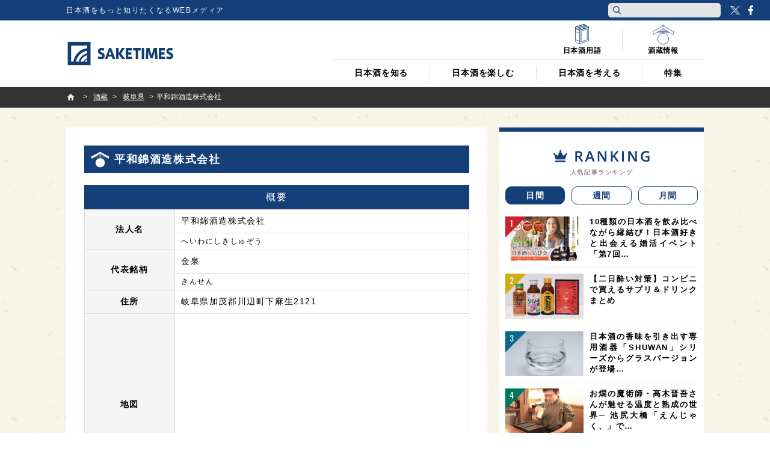

--- FILE ---
content_type: text/html; charset=UTF-8
request_url: https://jp.sake-times.com/sakagura/gifu/heiwanishikishuzo
body_size: 20756
content:
<!DOCTYPE html><html dir="ltr" lang="ja" prefix="og: https://ogp.me/ns#" id="html" class="no-js"><head>  <script async data-type="lazy" data-src="[data-uri]"></script> <meta charset="UTF-8"><meta name="viewport" content="width=device-width"><link media="all" href="https://jp.sake-times.com/wp-content/cache/autoptimize/css/autoptimize_c12c5e0e5601729b5fdbffe44cb1f2a3.css" rel="stylesheet"><title> 平和錦酒造株式会社 | SAKETIMES | SAKETIMES</title><meta property="fb:admins" content="100002054058506"><meta property="fb:app_id" content="821570394538173"><link rel="profile" href="http://gmpg.org/xfn/11"><link rel="pingback" href="https://jp.sake-times.com/xmlrpc.php"> <!--[if lt IE 9]> <script src="https://jp.sake-times.com/wp-content/themes/saketimes2017/js/html5.js"></script> <![endif]--><meta name="robots" content="max-image-preview:large" /><meta name="google-site-verification" content="6XemOZMloEXdONr3JZGnWroMGANsI5KYwa_s07PG5jM" /><link rel="canonical" href="https://jp.sake-times.com/sakagura/gifu/heiwanishikishuzo" /><meta name="generator" content="All in One SEO (AIOSEO) 4.8.9" /><meta property="og:locale" content="ja_JP" /><meta property="og:site_name" content="SAKETIMES | 日本酒をもっと知りたくなるWEBメディア" /><meta property="og:type" content="article" /><meta property="og:title" content="平和錦酒造株式会社 | SAKETIMES" /><meta property="og:url" content="https://jp.sake-times.com/sakagura/gifu/heiwanishikishuzo" /><meta property="og:image" content="https://jp.sake-times.com/wp-content/uploads/2017/10/saketimes_share.png" /><meta property="og:image:secure_url" content="https://jp.sake-times.com/wp-content/uploads/2017/10/saketimes_share.png" /><meta property="og:image:width" content="900" /><meta property="og:image:height" content="600" /><meta property="article:published_time" content="2017-12-04T07:36:04+09:00" /><meta property="article:modified_time" content="2017-12-04T09:12:55+09:00" /><meta property="article:publisher" content="https://www.facebook.com/saketimes" /><meta name="twitter:card" content="summary_large_image" /><meta name="twitter:site" content="@SAKETIMES" /><meta name="twitter:title" content="平和錦酒造株式会社 | SAKETIMES" /><meta name="twitter:image" content="https://jp.sake-times.com/wp-content/uploads/2017/10/saketimes_share.png" /> <script type="application/ld+json" class="aioseo-schema">{"@context":"https:\/\/schema.org","@graph":[{"@type":"BreadcrumbList","@id":"https:\/\/jp.sake-times.com\/sakagura\/gifu\/heiwanishikishuzo#breadcrumblist","itemListElement":[{"@type":"ListItem","@id":"https:\/\/jp.sake-times.com#listItem","position":1,"name":"Home","item":"https:\/\/jp.sake-times.com","nextItem":{"@type":"ListItem","@id":"https:\/\/jp.sake-times.com\/sakagura#listItem","name":"\u9152\u8535"}},{"@type":"ListItem","@id":"https:\/\/jp.sake-times.com\/sakagura#listItem","position":2,"name":"\u9152\u8535","item":"https:\/\/jp.sake-times.com\/sakagura","nextItem":{"@type":"ListItem","@id":"https:\/\/jp.sake-times.com\/sakagura\/.\/gifu#listItem","name":"\u5c90\u961c\u770c"},"previousItem":{"@type":"ListItem","@id":"https:\/\/jp.sake-times.com#listItem","name":"Home"}},{"@type":"ListItem","@id":"https:\/\/jp.sake-times.com\/sakagura\/.\/gifu#listItem","position":3,"name":"\u5c90\u961c\u770c","item":"https:\/\/jp.sake-times.com\/sakagura\/.\/gifu","nextItem":{"@type":"ListItem","@id":"https:\/\/jp.sake-times.com\/sakagura\/gifu\/heiwanishikishuzo#listItem","name":"\u5e73\u548c\u9326\u9152\u9020\u682a\u5f0f\u4f1a\u793e"},"previousItem":{"@type":"ListItem","@id":"https:\/\/jp.sake-times.com\/sakagura#listItem","name":"\u9152\u8535"}},{"@type":"ListItem","@id":"https:\/\/jp.sake-times.com\/sakagura\/gifu\/heiwanishikishuzo#listItem","position":4,"name":"\u5e73\u548c\u9326\u9152\u9020\u682a\u5f0f\u4f1a\u793e","previousItem":{"@type":"ListItem","@id":"https:\/\/jp.sake-times.com\/sakagura\/.\/gifu#listItem","name":"\u5c90\u961c\u770c"}}]},{"@type":"Organization","@id":"https:\/\/jp.sake-times.com\/#organization","name":"SAKETIMES","description":"\u65e5\u672c\u9152\u3092\u3082\u3063\u3068\u77e5\u308a\u305f\u304f\u306a\u308bWEB\u30e1\u30c7\u30a3\u30a2","url":"https:\/\/jp.sake-times.com\/","telephone":"+81364553496","logo":{"@type":"ImageObject","url":"https:\/\/jp.sake-times.com\/wp-content\/uploads\/2014\/05\/SAKETIMES_logo-square.png","@id":"https:\/\/jp.sake-times.com\/sakagura\/gifu\/heiwanishikishuzo\/#organizationLogo","width":432,"height":432},"image":{"@id":"https:\/\/jp.sake-times.com\/sakagura\/gifu\/heiwanishikishuzo\/#organizationLogo"},"sameAs":["https:\/\/twitter.com\/SAKETIMES"]},{"@type":"WebPage","@id":"https:\/\/jp.sake-times.com\/sakagura\/gifu\/heiwanishikishuzo#webpage","url":"https:\/\/jp.sake-times.com\/sakagura\/gifu\/heiwanishikishuzo","name":"\u5e73\u548c\u9326\u9152\u9020\u682a\u5f0f\u4f1a\u793e | SAKETIMES","inLanguage":"ja","isPartOf":{"@id":"https:\/\/jp.sake-times.com\/#website"},"breadcrumb":{"@id":"https:\/\/jp.sake-times.com\/sakagura\/gifu\/heiwanishikishuzo#breadcrumblist"},"datePublished":"2017-12-04T16:36:04+09:00","dateModified":"2017-12-04T18:12:55+09:00"},{"@type":"WebSite","@id":"https:\/\/jp.sake-times.com\/#website","url":"https:\/\/jp.sake-times.com\/","name":"SAKETIMES","description":"\u65e5\u672c\u9152\u3092\u3082\u3063\u3068\u77e5\u308a\u305f\u304f\u306a\u308bWEB\u30e1\u30c7\u30a3\u30a2","inLanguage":"ja","publisher":{"@id":"https:\/\/jp.sake-times.com\/#organization"}}]}</script> <link rel='dns-prefetch' href='//www.googletagmanager.com' /><link rel='dns-prefetch' href='//stats.wp.com' /><link rel='dns-prefetch' href='//v0.wordpress.com' /><link rel='preconnect' href='//c0.wp.com' /><link rel="alternate" title="oEmbed (JSON)" type="application/json+oembed" href="https://jp.sake-times.com/wp-json/oembed/1.0/embed?url=https%3A%2F%2Fjp.sake-times.com%2Fsakagura%2Fgifu%2Fheiwanishikishuzo" /><link rel="alternate" title="oEmbed (XML)" type="text/xml+oembed" href="https://jp.sake-times.com/wp-json/oembed/1.0/embed?url=https%3A%2F%2Fjp.sake-times.com%2Fsakagura%2Fgifu%2Fheiwanishikishuzo&#038;format=xml" /><style id='wp-img-auto-sizes-contain-inline-css' type='text/css'>img:is([sizes=auto i],[sizes^="auto," i]){contain-intrinsic-size:3000px 1500px}
/*# sourceURL=wp-img-auto-sizes-contain-inline-css */</style><style id='wp-emoji-styles-inline-css' type='text/css'>img.wp-smiley, img.emoji {
		display: inline !important;
		border: none !important;
		box-shadow: none !important;
		height: 1em !important;
		width: 1em !important;
		margin: 0 0.07em !important;
		vertical-align: -0.1em !important;
		background: none !important;
		padding: 0 !important;
	}
/*# sourceURL=wp-emoji-styles-inline-css */</style><style id='wp-block-library-inline-css' type='text/css'>:root{--wp-block-synced-color:#7a00df;--wp-block-synced-color--rgb:122,0,223;--wp-bound-block-color:var(--wp-block-synced-color);--wp-editor-canvas-background:#ddd;--wp-admin-theme-color:#007cba;--wp-admin-theme-color--rgb:0,124,186;--wp-admin-theme-color-darker-10:#006ba1;--wp-admin-theme-color-darker-10--rgb:0,107,160.5;--wp-admin-theme-color-darker-20:#005a87;--wp-admin-theme-color-darker-20--rgb:0,90,135;--wp-admin-border-width-focus:2px}@media (min-resolution:192dpi){:root{--wp-admin-border-width-focus:1.5px}}.wp-element-button{cursor:pointer}:root .has-very-light-gray-background-color{background-color:#eee}:root .has-very-dark-gray-background-color{background-color:#313131}:root .has-very-light-gray-color{color:#eee}:root .has-very-dark-gray-color{color:#313131}:root .has-vivid-green-cyan-to-vivid-cyan-blue-gradient-background{background:linear-gradient(135deg,#00d084,#0693e3)}:root .has-purple-crush-gradient-background{background:linear-gradient(135deg,#34e2e4,#4721fb 50%,#ab1dfe)}:root .has-hazy-dawn-gradient-background{background:linear-gradient(135deg,#faaca8,#dad0ec)}:root .has-subdued-olive-gradient-background{background:linear-gradient(135deg,#fafae1,#67a671)}:root .has-atomic-cream-gradient-background{background:linear-gradient(135deg,#fdd79a,#004a59)}:root .has-nightshade-gradient-background{background:linear-gradient(135deg,#330968,#31cdcf)}:root .has-midnight-gradient-background{background:linear-gradient(135deg,#020381,#2874fc)}:root{--wp--preset--font-size--normal:16px;--wp--preset--font-size--huge:42px}.has-regular-font-size{font-size:1em}.has-larger-font-size{font-size:2.625em}.has-normal-font-size{font-size:var(--wp--preset--font-size--normal)}.has-huge-font-size{font-size:var(--wp--preset--font-size--huge)}.has-text-align-center{text-align:center}.has-text-align-left{text-align:left}.has-text-align-right{text-align:right}.has-fit-text{white-space:nowrap!important}#end-resizable-editor-section{display:none}.aligncenter{clear:both}.items-justified-left{justify-content:flex-start}.items-justified-center{justify-content:center}.items-justified-right{justify-content:flex-end}.items-justified-space-between{justify-content:space-between}.screen-reader-text{border:0;clip-path:inset(50%);height:1px;margin:-1px;overflow:hidden;padding:0;position:absolute;width:1px;word-wrap:normal!important}.screen-reader-text:focus{background-color:#ddd;clip-path:none;color:#444;display:block;font-size:1em;height:auto;left:5px;line-height:normal;padding:15px 23px 14px;text-decoration:none;top:5px;width:auto;z-index:100000}html :where(.has-border-color){border-style:solid}html :where([style*=border-top-color]){border-top-style:solid}html :where([style*=border-right-color]){border-right-style:solid}html :where([style*=border-bottom-color]){border-bottom-style:solid}html :where([style*=border-left-color]){border-left-style:solid}html :where([style*=border-width]){border-style:solid}html :where([style*=border-top-width]){border-top-style:solid}html :where([style*=border-right-width]){border-right-style:solid}html :where([style*=border-bottom-width]){border-bottom-style:solid}html :where([style*=border-left-width]){border-left-style:solid}html :where(img[class*=wp-image-]){height:auto;max-width:100%}:where(figure){margin:0 0 1em}html :where(.is-position-sticky){--wp-admin--admin-bar--position-offset:var(--wp-admin--admin-bar--height,0px)}@media screen and (max-width:600px){html :where(.is-position-sticky){--wp-admin--admin-bar--position-offset:0px}}

/*# sourceURL=wp-block-library-inline-css */</style><style id='global-styles-inline-css' type='text/css'>:root{--wp--preset--aspect-ratio--square: 1;--wp--preset--aspect-ratio--4-3: 4/3;--wp--preset--aspect-ratio--3-4: 3/4;--wp--preset--aspect-ratio--3-2: 3/2;--wp--preset--aspect-ratio--2-3: 2/3;--wp--preset--aspect-ratio--16-9: 16/9;--wp--preset--aspect-ratio--9-16: 9/16;--wp--preset--color--black: #000000;--wp--preset--color--cyan-bluish-gray: #abb8c3;--wp--preset--color--white: #ffffff;--wp--preset--color--pale-pink: #f78da7;--wp--preset--color--vivid-red: #cf2e2e;--wp--preset--color--luminous-vivid-orange: #ff6900;--wp--preset--color--luminous-vivid-amber: #fcb900;--wp--preset--color--light-green-cyan: #7bdcb5;--wp--preset--color--vivid-green-cyan: #00d084;--wp--preset--color--pale-cyan-blue: #8ed1fc;--wp--preset--color--vivid-cyan-blue: #0693e3;--wp--preset--color--vivid-purple: #9b51e0;--wp--preset--gradient--vivid-cyan-blue-to-vivid-purple: linear-gradient(135deg,rgb(6,147,227) 0%,rgb(155,81,224) 100%);--wp--preset--gradient--light-green-cyan-to-vivid-green-cyan: linear-gradient(135deg,rgb(122,220,180) 0%,rgb(0,208,130) 100%);--wp--preset--gradient--luminous-vivid-amber-to-luminous-vivid-orange: linear-gradient(135deg,rgb(252,185,0) 0%,rgb(255,105,0) 100%);--wp--preset--gradient--luminous-vivid-orange-to-vivid-red: linear-gradient(135deg,rgb(255,105,0) 0%,rgb(207,46,46) 100%);--wp--preset--gradient--very-light-gray-to-cyan-bluish-gray: linear-gradient(135deg,rgb(238,238,238) 0%,rgb(169,184,195) 100%);--wp--preset--gradient--cool-to-warm-spectrum: linear-gradient(135deg,rgb(74,234,220) 0%,rgb(151,120,209) 20%,rgb(207,42,186) 40%,rgb(238,44,130) 60%,rgb(251,105,98) 80%,rgb(254,248,76) 100%);--wp--preset--gradient--blush-light-purple: linear-gradient(135deg,rgb(255,206,236) 0%,rgb(152,150,240) 100%);--wp--preset--gradient--blush-bordeaux: linear-gradient(135deg,rgb(254,205,165) 0%,rgb(254,45,45) 50%,rgb(107,0,62) 100%);--wp--preset--gradient--luminous-dusk: linear-gradient(135deg,rgb(255,203,112) 0%,rgb(199,81,192) 50%,rgb(65,88,208) 100%);--wp--preset--gradient--pale-ocean: linear-gradient(135deg,rgb(255,245,203) 0%,rgb(182,227,212) 50%,rgb(51,167,181) 100%);--wp--preset--gradient--electric-grass: linear-gradient(135deg,rgb(202,248,128) 0%,rgb(113,206,126) 100%);--wp--preset--gradient--midnight: linear-gradient(135deg,rgb(2,3,129) 0%,rgb(40,116,252) 100%);--wp--preset--font-size--small: 13px;--wp--preset--font-size--medium: 20px;--wp--preset--font-size--large: 36px;--wp--preset--font-size--x-large: 42px;--wp--preset--spacing--20: 0.44rem;--wp--preset--spacing--30: 0.67rem;--wp--preset--spacing--40: 1rem;--wp--preset--spacing--50: 1.5rem;--wp--preset--spacing--60: 2.25rem;--wp--preset--spacing--70: 3.38rem;--wp--preset--spacing--80: 5.06rem;--wp--preset--shadow--natural: 6px 6px 9px rgba(0, 0, 0, 0.2);--wp--preset--shadow--deep: 12px 12px 50px rgba(0, 0, 0, 0.4);--wp--preset--shadow--sharp: 6px 6px 0px rgba(0, 0, 0, 0.2);--wp--preset--shadow--outlined: 6px 6px 0px -3px rgb(255, 255, 255), 6px 6px rgb(0, 0, 0);--wp--preset--shadow--crisp: 6px 6px 0px rgb(0, 0, 0);}:where(.is-layout-flex){gap: 0.5em;}:where(.is-layout-grid){gap: 0.5em;}body .is-layout-flex{display: flex;}.is-layout-flex{flex-wrap: wrap;align-items: center;}.is-layout-flex > :is(*, div){margin: 0;}body .is-layout-grid{display: grid;}.is-layout-grid > :is(*, div){margin: 0;}:where(.wp-block-columns.is-layout-flex){gap: 2em;}:where(.wp-block-columns.is-layout-grid){gap: 2em;}:where(.wp-block-post-template.is-layout-flex){gap: 1.25em;}:where(.wp-block-post-template.is-layout-grid){gap: 1.25em;}.has-black-color{color: var(--wp--preset--color--black) !important;}.has-cyan-bluish-gray-color{color: var(--wp--preset--color--cyan-bluish-gray) !important;}.has-white-color{color: var(--wp--preset--color--white) !important;}.has-pale-pink-color{color: var(--wp--preset--color--pale-pink) !important;}.has-vivid-red-color{color: var(--wp--preset--color--vivid-red) !important;}.has-luminous-vivid-orange-color{color: var(--wp--preset--color--luminous-vivid-orange) !important;}.has-luminous-vivid-amber-color{color: var(--wp--preset--color--luminous-vivid-amber) !important;}.has-light-green-cyan-color{color: var(--wp--preset--color--light-green-cyan) !important;}.has-vivid-green-cyan-color{color: var(--wp--preset--color--vivid-green-cyan) !important;}.has-pale-cyan-blue-color{color: var(--wp--preset--color--pale-cyan-blue) !important;}.has-vivid-cyan-blue-color{color: var(--wp--preset--color--vivid-cyan-blue) !important;}.has-vivid-purple-color{color: var(--wp--preset--color--vivid-purple) !important;}.has-black-background-color{background-color: var(--wp--preset--color--black) !important;}.has-cyan-bluish-gray-background-color{background-color: var(--wp--preset--color--cyan-bluish-gray) !important;}.has-white-background-color{background-color: var(--wp--preset--color--white) !important;}.has-pale-pink-background-color{background-color: var(--wp--preset--color--pale-pink) !important;}.has-vivid-red-background-color{background-color: var(--wp--preset--color--vivid-red) !important;}.has-luminous-vivid-orange-background-color{background-color: var(--wp--preset--color--luminous-vivid-orange) !important;}.has-luminous-vivid-amber-background-color{background-color: var(--wp--preset--color--luminous-vivid-amber) !important;}.has-light-green-cyan-background-color{background-color: var(--wp--preset--color--light-green-cyan) !important;}.has-vivid-green-cyan-background-color{background-color: var(--wp--preset--color--vivid-green-cyan) !important;}.has-pale-cyan-blue-background-color{background-color: var(--wp--preset--color--pale-cyan-blue) !important;}.has-vivid-cyan-blue-background-color{background-color: var(--wp--preset--color--vivid-cyan-blue) !important;}.has-vivid-purple-background-color{background-color: var(--wp--preset--color--vivid-purple) !important;}.has-black-border-color{border-color: var(--wp--preset--color--black) !important;}.has-cyan-bluish-gray-border-color{border-color: var(--wp--preset--color--cyan-bluish-gray) !important;}.has-white-border-color{border-color: var(--wp--preset--color--white) !important;}.has-pale-pink-border-color{border-color: var(--wp--preset--color--pale-pink) !important;}.has-vivid-red-border-color{border-color: var(--wp--preset--color--vivid-red) !important;}.has-luminous-vivid-orange-border-color{border-color: var(--wp--preset--color--luminous-vivid-orange) !important;}.has-luminous-vivid-amber-border-color{border-color: var(--wp--preset--color--luminous-vivid-amber) !important;}.has-light-green-cyan-border-color{border-color: var(--wp--preset--color--light-green-cyan) !important;}.has-vivid-green-cyan-border-color{border-color: var(--wp--preset--color--vivid-green-cyan) !important;}.has-pale-cyan-blue-border-color{border-color: var(--wp--preset--color--pale-cyan-blue) !important;}.has-vivid-cyan-blue-border-color{border-color: var(--wp--preset--color--vivid-cyan-blue) !important;}.has-vivid-purple-border-color{border-color: var(--wp--preset--color--vivid-purple) !important;}.has-vivid-cyan-blue-to-vivid-purple-gradient-background{background: var(--wp--preset--gradient--vivid-cyan-blue-to-vivid-purple) !important;}.has-light-green-cyan-to-vivid-green-cyan-gradient-background{background: var(--wp--preset--gradient--light-green-cyan-to-vivid-green-cyan) !important;}.has-luminous-vivid-amber-to-luminous-vivid-orange-gradient-background{background: var(--wp--preset--gradient--luminous-vivid-amber-to-luminous-vivid-orange) !important;}.has-luminous-vivid-orange-to-vivid-red-gradient-background{background: var(--wp--preset--gradient--luminous-vivid-orange-to-vivid-red) !important;}.has-very-light-gray-to-cyan-bluish-gray-gradient-background{background: var(--wp--preset--gradient--very-light-gray-to-cyan-bluish-gray) !important;}.has-cool-to-warm-spectrum-gradient-background{background: var(--wp--preset--gradient--cool-to-warm-spectrum) !important;}.has-blush-light-purple-gradient-background{background: var(--wp--preset--gradient--blush-light-purple) !important;}.has-blush-bordeaux-gradient-background{background: var(--wp--preset--gradient--blush-bordeaux) !important;}.has-luminous-dusk-gradient-background{background: var(--wp--preset--gradient--luminous-dusk) !important;}.has-pale-ocean-gradient-background{background: var(--wp--preset--gradient--pale-ocean) !important;}.has-electric-grass-gradient-background{background: var(--wp--preset--gradient--electric-grass) !important;}.has-midnight-gradient-background{background: var(--wp--preset--gradient--midnight) !important;}.has-small-font-size{font-size: var(--wp--preset--font-size--small) !important;}.has-medium-font-size{font-size: var(--wp--preset--font-size--medium) !important;}.has-large-font-size{font-size: var(--wp--preset--font-size--large) !important;}.has-x-large-font-size{font-size: var(--wp--preset--font-size--x-large) !important;}
/*# sourceURL=global-styles-inline-css */</style><style id='classic-theme-styles-inline-css' type='text/css'>/*! This file is auto-generated */
.wp-block-button__link{color:#fff;background-color:#32373c;border-radius:9999px;box-shadow:none;text-decoration:none;padding:calc(.667em + 2px) calc(1.333em + 2px);font-size:1.125em}.wp-block-file__button{background:#32373c;color:#fff;text-decoration:none}
/*# sourceURL=/wp-includes/css/classic-themes.min.css */</style><style id='wp-polls-inline-css' type='text/css'>.wp-polls .pollbar {
	margin: 1px;
	font-size: 6px;
	line-height: 8px;
	height: 8px;
	background: #113d73;
	border: 1px solid #ffffff;
}

/*# sourceURL=wp-polls-inline-css */</style> <script type="text/javascript" src="https://jp.sake-times.com/wp-includes/js/jquery/jquery.min.js?ver=3.7.1" id="jquery-core-js"></script> <script type="text/javascript" src="https://jp.sake-times.com/wp-includes/js/jquery/jquery-migrate.min.js?ver=3.4.1" id="jquery-migrate-js"></script> 
 <script type="text/javascript" src="https://www.googletagmanager.com/gtag/js?id=G-CF5M0HX54H" id="google_gtagjs-js" async></script> <script type="text/javascript" id="google_gtagjs-js-after">window.dataLayer = window.dataLayer || [];function gtag(){dataLayer.push(arguments);}
gtag("set","linker",{"domains":["jp.sake-times.com"]});
gtag("js", new Date());
gtag("set", "developer_id.dZTNiMT", true);
gtag("config", "G-CF5M0HX54H");
//# sourceURL=google_gtagjs-js-after</script> <link rel="https://api.w.org/" href="https://jp.sake-times.com/wp-json/" /><link rel="EditURI" type="application/rsd+xml" title="RSD" href="https://jp.sake-times.com/xmlrpc.php?rsd" /><meta name="generator" content="WordPress 6.9" /><meta property="fb:pages" content="1489328701279815" /><meta name="generator" content="Site Kit by Google 1.165.0" /><style>.post-thumbnail img[src$='.svg'] { width: 100%; height: auto; }</style><style>img#wpstats{display:none}</style><link rel="shortcut icon" href="https://jp.sake-times.com/wp-content/themes/saketimes2017/image/common/favicon.ico"><link href="https://fonts.googleapis.com/css?family=Oswald" rel="stylesheet"><meta name="google-site-verification" content="rFzyIsW5RnWGogAhsrfpy2Og0GtiQ9Gwp94J2o4FQB8"/></head><body class="wp-singular sakagura-template-default single single-sakagura postid-52624 wp-theme-saketimes2017"> <noscript> <iframe src="https://www.googletagmanager.com/ns.html?id=GTM-MQQ5BTB" height="0" width="0" style="display:none;visibility:hidden"></iframe> </noscript><figure class="op-tracker"> <iframe style="display:none;visibility:hidden"> <script data-type="lazy" data-src="[data-uri]"></script> </iframe></figure><figure class="op-tracker"> <iframe style="display:none;visibility:hidden"> <script>(function (i, s, o, g, r, a, m) {
        i['GoogleAnalyticsObject'] = r
        i[r] = i[r] || function () {
          (i[r].q = i[r].q || []).push(arguments)
        }, i[r].l = 1 * new Date()
        a = s.createElement(o),
          m = s.getElementsByTagName(o)[0]
        a.async = 1
        a.src = g
        m.parentNode.insertBefore(a, m)
      })(window, document, 'script', 'https://www.google-analytics.com/analytics.js', 'ga')

      ga('create', 'UA-152048377-1', 'auto')
      ga('require', 'displayfeatures')
      ga('set', 'campaignSource', 'Facebook')
      ga('set', 'campaignMedium', 'Social Instant Article')
      ga('set', 'title', ia_document.title)
      ga('send', 'pageview')</script> </iframe></figure> <script type="text/javascript" async data-type="lazy" data-src="https://platform.twitter.com/widgets.js"></script> <script>(function (i, s, o, g, r, a, m) {
    i['GoogleAnalyticsObject'] = r
    i[r] = i[r] || function () {
      (i[r].q = i[r].q || []).push(arguments)
    }, i[r].l = 1 * new Date()
    a = s.createElement(o),
      m = s.getElementsByTagName(o)[0]
    a.async = 1
    a.src = g
    m.parentNode.insertBefore(a, m)
  })(window, document, 'script', '//www.google-analytics.com/analytics.js', 'ga')
  ga('create', 'UA-49751267-3', 'sake-times.com')
  ga('require', 'displayfeatures')
  ga('send', 'pageview')</script> <div id="fb-root"></div> <script>(function (d, s, id) {
    var js, fjs = d.getElementsByTagName(s)[0]
    if (d.getElementById(id)) return
    js = d.createElement(s)
    js.id = id
    js.src = '//connect.facebook.net/ja_JP/sdk.js#xfbml=1&version=v2.10&appId=1153758004718315'
    fjs.parentNode.insertBefore(js, fjs)
  }(document, 'script', 'facebook-jssdk'))</script> <script type="text/javascript">function toggleMenu () {
      if (jQuery('#site-header').hasClass('menu-on')) {
        jQuery('#site-header').removeClass('menu-on')
        jQuery('#menu-btn').removeClass('menu-on')
      } else {
        jQuery('#site-header').addClass('menu-on')
        jQuery('#menu-btn').addClass('menu-on')
      }
    }

    function toggleSubMenu (num) {
      if (jQuery('#sub-menu_' + num).hasClass('on')) {
        jQuery('#sub-menu_' + num).removeClass('on')
      } else {
        jQuery('#sub-menu_' + num).addClass('on')
      }
    }

    function toggleSubMenuCheck (num, obj) {
      if (jQuery('#pc-display-check').css('display') == 'none') {
        toggleSubMenu(num)
      } else {
        location.href = jQuery(obj).attr('href')
      }
    }

    function toggleSearch (type) {
      if (jQuery('#header-search-' + type).hasClass('on')) {
        jQuery('#header-search-' + type).removeClass('on')
      } else {
        jQuery('#header-search-' + type).addClass('on')
      }
    }

    jQuery(document).ready(function ($) {
      $('a[href^=#]').click(function () {
        var speed = 600
        var href = $(this).attr('href')
        var target = $(href == '#' || href == '' ? 'html' : href)
        var position = target.offset().top
        $('body,html').animate({ scrollTop: position }, speed, 'swing')
        return false
      })

      $(window).scroll(function () {

        if ($(this).scrollTop() > 100) {
          $('#site-header').addClass('floating')
        } else {
          $('#site-header').removeClass('floating')
        }

      })
    }, false);
        function pcHeaderSearchClick(e){

      const button = e.currentTarget; // クリックされた(イベントの起きた)要素
      const form = button.form || button.closest('form'); // form を取得
      if (!form) return true;
      const input = form.querySelector('#header-search-pc');
      if (!input) return true;
      const value = input.value.trim();

      if (value === '') { // 1文字も入っていないとき 
        e.preventDefault(); // フォーム送信を止める
        if (typeof toggleSearch === 'function') { // 必要なら検索エリアを開く
          toggleSearch('pc');
        }
        input.focus(); // 入力欄にフォーカス
        const len = input.value.length; // カーソルを末尾に
        try {
          input.setSelectionRange(len, len);
        } catch (err) {
          // 古いブラウザなどは無視
        }
        return false; // false を返して onclick のデフォルト動作を完全に止める
      }

      return true; // 1文字以上入っていれば何もしない → 通常の submit （ここで toggleSearch を呼ばないのは、検索実行時に閉じたり開いたりしてしまうのを避けるため）
    }</script> <header id="site-header" class="site-header"><div id="pc-display-check" class="top-bar"><div class="inner"><h2 class="text">日本酒をもっと知りたくなるWEBメディア</h2></div><div class="head-btns"><div class="pc-search"><form name="pc-search" action="/?" method="GET" class="box"> <button type="submit" class="icon" onclick="return pcHeaderSearchClick(event);"> <img src="https://jp.sake-times.com/wp-content/themes/saketimes2017/image/common/icon-search.png" alt="検索"> </button> <input id="header-search-pc" type="text" name="s" value="" class="input"></form></div><ul class="pc-sns"><li class="tw"><a href="https://twitter.com/saketimes" target="_blank" rel="noopener">Twitter</a></li><li class="fb"><a href="https://www.facebook.com/saketimes/" target="_blank" rel="noopener">Facebook</a></li></ul></div></div><div class="header-main"><div class="inner clearfix"><div class="logo-block"><div class="sp-search"><form id="header-search-sp" name="pc-search_sp" action="/?" method="GET" class="box"> <span class="icon" onclick="javascript: toggleSearch('sp');"><noscript><img src="https://jp.sake-times.com/wp-content/themes/saketimes2017/image/common/icon-search.png"></noscript><img class="lazyload" src='data:image/svg+xml,%3Csvg%20xmlns=%22http://www.w3.org/2000/svg%22%20viewBox=%220%200%20210%20140%22%3E%3C/svg%3E' data-src="https://jp.sake-times.com/wp-content/themes/saketimes2017/image/common/icon-search.png"></span> <input type="text" name="s" value="" class="input"></form></div><div class="logo"><a href="/"><noscript><img src="https://jp.sake-times.com/wp-content/themes/saketimes2017/image/common/logo_fix.png" alt="SAKETIMES"></noscript><img class="lazyload" src='data:image/svg+xml,%3Csvg%20xmlns=%22http://www.w3.org/2000/svg%22%20viewBox=%220%200%20210%20140%22%3E%3C/svg%3E' data-src="https://jp.sake-times.com/wp-content/themes/saketimes2017/image/common/logo_fix.png" alt="SAKETIMES"></a></div><div id="menu-btn" class="menu-btn" onclick="javascript: toggleMenu();"><div class="border"> <span class="top"></span> <span class="middle"></span> <span class="bottom"></span></div></div></div><nav class="navi-block"><ul class="global-navi"><li id="sub-menu_1"><p><a href="https://jp.sake-times.com/knowledge" onclick="javascript: toggleSubMenuCheck(1, this); return false;">日本酒を知る</a><span id="submenu-icon_1" class="sp-toggle" onclick="javascript: toggleSubMenu(1);"></span></p><div class="sub-list"><ul class="clearfix"><li><a href="https://jp.sake-times.com/knowledge/description">銘柄紹介</a></li><li><a href="https://jp.sake-times.com/knowledge/sakagura">酒蔵案内</a></li><li><a href="https://jp.sake-times.com/knowledge/word">日本酒用語</a></li><li><a href="https://jp.sake-times.com/knowledge/culture">歴史/文化</a></li><li><a href="https://jp.sake-times.com/knowledge/international">海外情報</a></li><li><a href="https://jp.sake-times.com/knowledge/review">日本酒レビュー</a></li><li><a href="https://jp.sake-times.com/knowledge/storage">保管方法</a></li><li class="display-sp all"><a href="https://jp.sake-times.com/knowledge">すべて見る</a></li></ul></div></li><li id="sub-menu_2"><p><a href="https://jp.sake-times.com/enjoy" onclick="javascript: toggleSubMenuCheck(2, this); return false;">日本酒を楽しむ</a><span id="submenu-icon_2" class="sp-toggle" onclick="javascript: toggleSubMenu(2);"></span></p><div class="sub-list"><ul class="clearfix"><li><a href="https://jp.sake-times.com/enjoy/report">体験レポート</a></li><li><a href="https://jp.sake-times.com/enjoy/shop">飲食店情報</a></li><li><a href="https://jp.sake-times.com/enjoy/recipe">日本酒レシピ</a></li><li><a href="https://jp.sake-times.com/enjoy/event">イベント情報</a></li><li><a href="https://jp.sake-times.com/enjoy/sakaya">酒屋情報</a></li><li><a href="https://jp.sake-times.com/enjoy/syuki">酒器</a></li><li><a href="https://jp.sake-times.com/enjoy/food">日本酒おつまみ</a></li><li><a href="https://jp.sake-times.com/enjoy/traditional-events">日本酒と行事</a></li><li class="display-sp all"><a href="https://jp.sake-times.com/enjoy">すべて見る</a></li></ul></div></li><li id="sub-menu_3"><p><a href="https://jp.sake-times.com/think" onclick="javascript: toggleSubMenuCheck(3, this); return false;">日本酒を考える</a><span id="submenu-icon_3" class="sp-toggle" onclick="javascript: toggleSubMenu(3);"></span></p><div class="sub-list"><ul class="clearfix"><li><a href="https://jp.sake-times.com/think/study">日本酒考察</a></li><li><a href="https://jp.sake-times.com/think/accomplishment">日本酒の嗜み</a></li><li><a href="https://jp.sake-times.com/think/health">日本酒と健康</a></li><li><a href="https://jp.sake-times.com/think/manners">日本酒マナー</a></li><li class="display-sp all"><a href="https://jp.sake-times.com/think">すべて見る</a></li></ul></div></li><li id="sub-menu_4"><p><a href="https://jp.sake-times.com/special" onclick="javascript: toggleSubMenuCheck(4, this); return false;">特集</a><span id="submenu-icon_4" class="sp-toggle" onclick="javascript: toggleSubMenu(4);"></span></p><div class="sub-list"><ul class="clearfix"><li><a href="https://jp.sake-times.com/special/press">リリース情報</a></li><li><a href="https://jp.sake-times.com/special/recommend">おすすめ</a></li><li><a href="https://jp.sake-times.com/special/pr">PR</a></li><li><a href="https://jp.sake-times.com/special/news">お知らせ</a></li><li><a href="https://jp.sake-times.com/special/interview">インタビュー／対談</a></li><li><a href="https://jp.sake-times.com/special/online_nihonshuichi">オンライン日本酒市</a></li><li><a href="https://jp.sake-times.com/special/comic">漫画</a></li><li><a href="https://jp.sake-times.com/special/chief-editor-report">編集長レポート</a></li><li class="display-sp all"><a href="https://jp.sake-times.com/special">すべて見る</a></li></ul></div></li></ul><ul class="top-menu clearfix"><li><a href="/dictionary/"> <svg xmlns="http://www.w3.org/2000/svg" viewbox="0 0 59.22 84.12"> <defs><style>.cls-1 {fill: #fff;stroke: #153f78;stroke-linecap: round;stroke-linejoin: round;stroke-width: 2px;}</style></defs><title>辞書</title> <polygon class="cls-1" points="39.4 58.76 1 71.21 1 13.44 39.4 1 39.4 58.76"/> <polygon class="cls-1" points="58.22 70.67 19.82 83.12 19.82 25.35 58.22 12.91 58.22 70.67"/> <polygon class="cls-1" points="25.83 29.72 52.21 21.18 52.21 66.3 25.83 74.85 25.83 29.72"/> <path class="cls-1" d="M368.86,383c0,11,18.82,11.91,18.82,11.91v57.76s-18.82-.91-18.82-11.91Z" transform="translate(-367.86 -369.56)"/> <path class="cls-1" d="M368.86,395.67c0,11,18.82,11.91,18.82,11.91v33.88s-18.82-.91-18.82-11.91Z" transform="translate(-367.86 -369.56)"/> <path class="cls-1" d="M387.68,394.92S368.86,394,368.86,383l38.4-12.44,18.82,11.91Z" transform="translate(-367.86 -369.56)"/> <line class="cls-1" x1="1" y1="13.44" x2="39.4" y2="1"/> <line class="cls-1" x1="7.27" y1="17.41" x2="45.67" y2="4.97"/> <line class="cls-1" x1="13.55" y1="21.38" x2="51.95" y2="8.94"/> <line class="cls-1" x1="19.82" y1="25.35" x2="58.22" y2="12.91"/> <line class="cls-1" x1="1" y1="13.44" x2="39.4" y2="1"/> <line class="cls-1" x1="2.88" y1="18.8" x2="45.67" y2="4.97"/> <line class="cls-1" x1="8.66" y1="22.85" x2="51.95" y2="8.94"/> <line class="cls-1" x1="19.82" y1="25.35" x2="58.22" y2="12.91"/> </svg> <span>日本酒用語</span></a></li><li><a href="/sakagura/"> <svg xmlns="http://www.w3.org/2000/svg" viewbox="0 0 91.68 86.49"> <defs><style>.cls-1 {fill: #fff;}
                      .cls-1, .cls-2 {stroke: #153f78;stroke-linecap: round;stroke-linejoin: round;stroke-width: 2px;}
                      .cls-2, .cls-3 {fill: #fff;}</style></defs><title>酒蔵</title> <rect class="cls-1" x="45.7" y="28.44" width="0.27" height="12.73"/> <rect class="cls-2" x="42.27" y="13.77" width="7.14" height="18.56"/> <path class="cls-1" d="M190,367.34a6.41,6.41,0,0,0-3.75.93l1.29,8.54h4.92l1.29-8.54A6.41,6.41,0,0,0,190,367.34Z" transform="translate(-144.15 -366.34)"/> <rect class="cls-2" x="17.28" y="29.64" width="57.12" height="4.08"/> <circle class="cls-3" cx="45.84" cy="61.55" r="23.95"/> <circle class="cls-1" cx="45.84" cy="61.55" r="23.95"/> <path class="cls-2" d="M190,372.08s-37.41,22.12-44.84,23.2l1.8,14.11c6.95-2.92,37.7-21.06,43-26.91,5.34,5.85,36.1,24,43,26.91l1.8-14.11C227.4,394.2,190,372.08,190,372.08Z" transform="translate(-144.15 -366.34)"/> </svg> <span>酒蔵情報</span></a></li></ul><ul class="sp-sns"><li class="tw"><a href="https://twitter.com/saketimes" target="_blank" rel="noopener">Twitter</a></li><li class="fb"><a href="https://www.facebook.com/saketimes/" target="_blank" rel="noopener">Facebook</a></li></ul></nav></div></div></header><article><div class="breadcrumb-wrapper"><ol class="breadcrumbs" typeof="BreadcrumbList" vocab="https://schema.org/"><li class="home"><span property="itemListElement" typeof="ListItem"><a property="item" typeof="WebPage" title="SAKETIMESへ移動" href="https://jp.sake-times.com" class="home"><span property="name">SAKETIMES</span></a><meta property="position" content="1"></span></li><li class="archive post-sakagura-archive"><span property="itemListElement" typeof="ListItem"><a property="item" typeof="WebPage" title="酒蔵へ移動" href="https://jp.sake-times.com/sakagura" class="archive post-sakagura-archive"><span property="name">酒蔵</span></a><meta property="position" content="2"></span></li><li class="taxonomy sakagura_pref"><span property="itemListElement" typeof="ListItem"><a property="item" typeof="WebPage" title="Go to the 岐阜県 都道府県 archives." href="https://jp.sake-times.com/sakagura/./gifu" class="taxonomy sakagura_pref"><span property="name">岐阜県</span></a><meta property="position" content="3"></span></li><li class="post post-sakagura current-item"><span property="itemListElement" typeof="ListItem"><span property="name">平和錦酒造株式会社</span><meta property="position" content="4"></span></li></ol></div><div class="main-wrapper"><div class="layout-wrapper clearfix"><div class="layout-main"><div class="single-content sakagura-content"><h1>平和錦酒造株式会社</h1><section><h2>概要</h2><table class="sakagura-table"><tr><th>法人名</th><td class="double"> <span class="main">平和錦酒造株式会社</span> <span class="sub">へいわにしきしゅぞう</span></td></tr><tr><th>代表銘柄</th><td class="double"> <span class="main">金泉</span> <span class="sub">きんせん</span></td></tr><tr><th>住所</th><td>岐阜県加茂郡川辺町下麻生2121</td></tr><tr><th>地図</th><td><div class="event_google_map"> <iframe width="100%" height="280" frameborder="0" style="border:0" src="https://www.google.com/maps/embed/v1/place?q=%E5%B2%90%E9%98%9C%E7%9C%8C%E5%8A%A0%E8%8C%82%E9%83%A1%E5%B7%9D%E8%BE%BA%E7%94%BA%E4%B8%8B%E9%BA%BB%E7%94%9F2121&key=AIzaSyDj5-k7mYg3b2Q3wOG8YpXwRqmkpO-bQ2Q"></iframe></div></td></tr><tr><th>創業（年）</th><td>1850</td></tr><tr><th>TEL</th><td>0574-53-5007</td></tr><tr><th>FAX</th><td>0574-53-3833</td></tr><tr><th>E-MAIL</th><td class="ellipsis"></td></tr><tr><th>ホームページ</th><td class="ellipsis"><a href="http://www.kinsen.pu.shopserve.jp/" target="_blank">http://www.kinsen.pu.shopserve.jp/</a></td></tr><tr><th>Facebook</th><td class="ellipsis"><a href="https://www.facebook.com/h.nisiki" target="_blank">https://www.facebook.com/h.nisiki</a></td></tr><tr><th>酒蔵見学可否</th><td>&nbsp;</td></tr></table><p class="sakagura-footer">掲載情報は編集時点のものとなります。<br>また、内容へのご意見・ご指摘は<a href="https://jp.sake-times.com/contact_sakagura" target="_blank"><span style="color: blue; font-weight: bold;">こちら</span></a>よりお寄せください。</p></section><ul class="sns-list"><li><div class="fb-like" data-href="https://jp.sake-times.com/sakagura/gifu/heiwanishikishuzo" data-layout="button" data-action="like" data-size="large" data-show-faces="false" data-share="false"></div></li><li class="fb"><a href="http://www.facebook.com/share.php?u=https://jp.sake-times.com/sakagura/gifu/heiwanishikishuzo" onclick="window.open(this.href, 'FBwindow', 'width=650, height=450, menubar=no, toolbar=no, scrollbars=yes'); return false;" class="clearfix"><noscript><img src="https://jp.sake-times.com/wp-content/themes/saketimes2017/image/common/social-icon_fb.png" /></noscript><img class="lazyload" src='data:image/svg+xml,%3Csvg%20xmlns=%22http://www.w3.org/2000/svg%22%20viewBox=%220%200%20210%20140%22%3E%3C/svg%3E' data-src="https://jp.sake-times.com/wp-content/themes/saketimes2017/image/common/social-icon_fb.png" />シェア</a></li><li class="tw"><a href="http://twitter.com/intent/tweet?url=https://jp.sake-times.com/sakagura/gifu/heiwanishikishuzo&text=平和錦酒造株式会社｜@SAKETIMESから" target="_blank"><noscript><img src="https://jp.sake-times.com/wp-content/themes/saketimes2017/image/common/social-icon_tw.png"></noscript><img class="lazyload" src='data:image/svg+xml,%3Csvg%20xmlns=%22http://www.w3.org/2000/svg%22%20viewBox=%220%200%20210%20140%22%3E%3C/svg%3E' data-src="https://jp.sake-times.com/wp-content/themes/saketimes2017/image/common/social-icon_tw.png"></a></li><li class="ln"><a href="http://line.me/R/msg/text/?平和錦酒造株式会社｜SAKETIMES／https://jp.sake-times.com/sakagura/gifu/heiwanishikishuzo" target="_blank"><noscript><img src="https://jp.sake-times.com/wp-content/themes/saketimes2017/image/common/social-icon_ln.png"></noscript><img class="lazyload" src='data:image/svg+xml,%3Csvg%20xmlns=%22http://www.w3.org/2000/svg%22%20viewBox=%220%200%20210%20140%22%3E%3C/svg%3E' data-src="https://jp.sake-times.com/wp-content/themes/saketimes2017/image/common/social-icon_ln.png"></a></li><li class="hb"><a href="http://b.hatena.ne.jp/entry/https://jp.sake-times.com/sakagura/gifu/heiwanishikishuzo" class="hatena-bookmark-button" data-hatena-bookmark-title="平和錦酒造株式会社｜SAKETIMES" data-hatena-bookmark-layout="simple" title="このエントリーをはてなブックマークに追加" target="_blank"><noscript><img src="https://jp.sake-times.com/wp-content/themes/saketimes2017/image/common/social-icon_hb.png" /></noscript><img class="lazyload" src='data:image/svg+xml,%3Csvg%20xmlns=%22http://www.w3.org/2000/svg%22%20viewBox=%220%200%20210%20140%22%3E%3C/svg%3E' data-src="https://jp.sake-times.com/wp-content/themes/saketimes2017/image/common/social-icon_hb.png" /></a></li></ul><div class="return-list"> <a href="/sakagura/"><span>酒蔵情報一覧へ</span></a></div></div> <br><div> 「酒蔵情報」は、日本酒専門WEBメディア「SAKETIMES」が提供するオリジナルのサービスです。日本全国はもちろん、世界中に存在するSAKEの醸造所を1,500軒以上掲載し、「酒蔵の法人名」「代表銘柄」「住所」「創業年」「連絡先」「ホームページの有無」「酒蔵見学の可否」を網羅しています。<br> <br> 「SAKETIMES」は国内最大の日本酒専門WEBメディア。日本酒の"伝え手"として、酒蔵の紹介や杜氏・蔵元へのインタビュー、注目銘柄のレビュー、イベントのレポート、飲食店や酒屋の紹介、酒器やペアリングなどの楽しみ方、専門用語の解説など、日本酒の様々なストーリーを毎日配信しています。<br></div></div><div class="layout-side"><aside class="sidebar"><section class="side-ranking white-box"><h3 class="title"><noscript><img src="https://jp.sake-times.com/wp-content/themes/saketimes2017/image/common/side-title_ranking.png" alt="RANKING"></noscript><img class="lazyload" src='data:image/svg+xml,%3Csvg%20xmlns=%22http://www.w3.org/2000/svg%22%20viewBox=%220%200%20210%20140%22%3E%3C/svg%3E' data-src="https://jp.sake-times.com/wp-content/themes/saketimes2017/image/common/side-title_ranking.png" alt="RANKING"></h3><p class="sub-title">人気記事ランキング</p><ul class="tab"><li class="active" onclick="javascript: changeTerm('side-ranking-show', 'side-ranking_day', this);">日間</li><li onclick="javascript: changeTerm('side-ranking-show', 'side-ranking_week', this);">週間</li><li onclick="javascript: changeTerm('side-ranking-show', 'side-ranking_month', this);">月間</li></ul><ol id="side-ranking_day" class="ranking-list side-ranking-show"><li class="article-sidebox"> <a href="https://jp.sake-times.com/special/press/p_202601_bridalpartners-sake-enmusubikai" class="clearfix"><div class="image"> <noscript><img width="350" height="200" src="https://jp.sake-times.com/wp-content/uploads/2026/01/p_202601_bridalpartners-sake-enmusubikai_01-350x200.jpg" class="attachment-thumbnail size-thumbnail wp-post-image" alt="第7回 日本酒縁結び会" decoding="async" /></noscript><img width="350" height="200" src='data:image/svg+xml,%3Csvg%20xmlns=%22http://www.w3.org/2000/svg%22%20viewBox=%220%200%20350%20200%22%3E%3C/svg%3E' data-src="https://jp.sake-times.com/wp-content/uploads/2026/01/p_202601_bridalpartners-sake-enmusubikai_01-350x200.jpg" class="lazyload attachment-thumbnail size-thumbnail wp-post-image" alt="第7回 日本酒縁結び会" decoding="async" /></div><div class="text"><p>10種類の日本酒を飲み比べながら縁結び！日本酒好きと出会える婚活イベント「第7回…</p></div> </a></li><li class="article-sidebox"> <a href="https://jp.sake-times.com/think/health/sake_convenience_supplement" class="clearfix"><div class="image"> <noscript><img width="350" height="200" src="https://jp.sake-times.com/wp-content/uploads/2020/07/sake_convenience-store-supplement-0-350x200.png" class="attachment-thumbnail size-thumbnail wp-post-image" alt="コンビニで買える二日酔い対策のサプリ" decoding="async" /></noscript><img width="350" height="200" src='data:image/svg+xml,%3Csvg%20xmlns=%22http://www.w3.org/2000/svg%22%20viewBox=%220%200%20350%20200%22%3E%3C/svg%3E' data-src="https://jp.sake-times.com/wp-content/uploads/2020/07/sake_convenience-store-supplement-0-350x200.png" class="lazyload attachment-thumbnail size-thumbnail wp-post-image" alt="コンビニで買える二日酔い対策のサプリ" decoding="async" /></div><div class="text"><p>【二日酔い対策】コンビニで買えるサプリ＆ドリンクまとめ</p></div> </a></li><li class="article-sidebox"> <a href="https://jp.sake-times.com/special/press/p_202601_shuwan-glass" class="clearfix"><div class="image"> <noscript><img width="350" height="200" src="https://jp.sake-times.com/wp-content/uploads/2026/01/p_202601_shuwan-glass_01-350x200.png" class="attachment-thumbnail size-thumbnail wp-post-image" alt="SHUWANグラス" decoding="async" /></noscript><img width="350" height="200" src='data:image/svg+xml,%3Csvg%20xmlns=%22http://www.w3.org/2000/svg%22%20viewBox=%220%200%20350%20200%22%3E%3C/svg%3E' data-src="https://jp.sake-times.com/wp-content/uploads/2026/01/p_202601_shuwan-glass_01-350x200.png" class="lazyload attachment-thumbnail size-thumbnail wp-post-image" alt="SHUWANグラス" decoding="async" /></div><div class="text"><p>日本酒の香味を引き出す専用酒器「SHUWAN」シリーズからグラスバージョンが登場…</p></div> </a></li><li class="article-sidebox"> <a href="https://jp.sake-times.com/enjoy/shop/sake_g_enjaku-kanzake" class="clearfix"><div class="image"> <noscript><img width="350" height="200" src="https://jp.sake-times.com/wp-content/uploads/2018/03/sake_g_enjyaku17-350x200.png" class="attachment-thumbnail size-thumbnail wp-post-image" alt="「えんじゃく、」お燗をつける高木さん" decoding="async" /></noscript><img width="350" height="200" src='data:image/svg+xml,%3Csvg%20xmlns=%22http://www.w3.org/2000/svg%22%20viewBox=%220%200%20350%20200%22%3E%3C/svg%3E' data-src="https://jp.sake-times.com/wp-content/uploads/2018/03/sake_g_enjyaku17-350x200.png" class="lazyload attachment-thumbnail size-thumbnail wp-post-image" alt="「えんじゃく、」お燗をつける高木さん" decoding="async" /></div><div class="text"><p>お燗の魔術師・高木晋吾さんが魅せる温度と熟成の世界─ 池尻大橋「えんじゃく、」で…</p></div> </a></li><li class="article-sidebox"> <a href="https://jp.sake-times.com/think/health/sake_patch_test" class="clearfix"><div class="image"> <noscript><img width="350" height="200" src="https://jp.sake-times.com/wp-content/uploads/2014/08/sake_patch_test-350x200.png" class="attachment-thumbnail size-thumbnail wp-post-image" alt="" decoding="async" /></noscript><img width="350" height="200" src='data:image/svg+xml,%3Csvg%20xmlns=%22http://www.w3.org/2000/svg%22%20viewBox=%220%200%20350%20200%22%3E%3C/svg%3E' data-src="https://jp.sake-times.com/wp-content/uploads/2014/08/sake_patch_test-350x200.png" class="lazyload attachment-thumbnail size-thumbnail wp-post-image" alt="" decoding="async" /></div><div class="text"><p>お酒を飲める体質かどうかをチェックする「アルコールパッチテスト」─【専門用語を知…</p></div> </a></li></ol><ol id="side-ranking_week" class="ranking-list side-ranking-show" style="display: none;"><li class="article-sidebox"> <a href="https://jp.sake-times.com/special/press/p_202601_shuwan-glass" class="clearfix"><div class="image"> <noscript><img width="350" height="200" src="https://jp.sake-times.com/wp-content/uploads/2026/01/p_202601_shuwan-glass_01-350x200.png" class="attachment-thumbnail size-thumbnail wp-post-image" alt="SHUWANグラス" decoding="async" /></noscript><img width="350" height="200" src='data:image/svg+xml,%3Csvg%20xmlns=%22http://www.w3.org/2000/svg%22%20viewBox=%220%200%20350%20200%22%3E%3C/svg%3E' data-src="https://jp.sake-times.com/wp-content/uploads/2026/01/p_202601_shuwan-glass_01-350x200.png" class="lazyload attachment-thumbnail size-thumbnail wp-post-image" alt="SHUWANグラス" decoding="async" /></div><div class="text"><p>日本酒の香味を引き出す専用酒器「SHUWAN」シリーズからグラスバージョンが登場…</p></div> </a></li><li class="article-sidebox"> <a href="https://jp.sake-times.com/special/press/p_202601_kitakukanko-akarenga-sake-tour" class="clearfix"><div class="image"> <noscript><img width="350" height="200" src="https://jp.sake-times.com/wp-content/uploads/2026/01/p_202601_kitakukanko-akarenga-sake-tour_01-350x200.jpg" class="attachment-thumbnail size-thumbnail wp-post-image" alt="赤煉瓦酒造工場 〜飛鳥山酵母の物語〜" decoding="async" /></noscript><img width="350" height="200" src='data:image/svg+xml,%3Csvg%20xmlns=%22http://www.w3.org/2000/svg%22%20viewBox=%220%200%20350%20200%22%3E%3C/svg%3E' data-src="https://jp.sake-times.com/wp-content/uploads/2026/01/p_202601_kitakukanko-akarenga-sake-tour_01-350x200.jpg" class="lazyload attachment-thumbnail size-thumbnail wp-post-image" alt="赤煉瓦酒造工場 〜飛鳥山酵母の物語〜" decoding="async" /></div><div class="text"><p>「日本酒の聖地」で学び味わう日本酒ツアー「赤煉瓦酒造工場 〜飛鳥山酵母の物語〜」…</p></div> </a></li><li class="article-sidebox"> <a href="https://jp.sake-times.com/think/health/sake_convenience_supplement" class="clearfix"><div class="image"> <noscript><img width="350" height="200" src="https://jp.sake-times.com/wp-content/uploads/2020/07/sake_convenience-store-supplement-0-350x200.png" class="attachment-thumbnail size-thumbnail wp-post-image" alt="コンビニで買える二日酔い対策のサプリ" decoding="async" /></noscript><img width="350" height="200" src='data:image/svg+xml,%3Csvg%20xmlns=%22http://www.w3.org/2000/svg%22%20viewBox=%220%200%20350%20200%22%3E%3C/svg%3E' data-src="https://jp.sake-times.com/wp-content/uploads/2020/07/sake_convenience-store-supplement-0-350x200.png" class="lazyload attachment-thumbnail size-thumbnail wp-post-image" alt="コンビニで買える二日酔い対策のサプリ" decoding="async" /></div><div class="text"><p>【二日酔い対策】コンビニで買えるサプリ＆ドリンクまとめ</p></div> </a></li><li class="article-sidebox"> <a href="https://jp.sake-times.com/think/health/sake_patch_test" class="clearfix"><div class="image"> <noscript><img width="350" height="200" src="https://jp.sake-times.com/wp-content/uploads/2014/08/sake_patch_test-350x200.png" class="attachment-thumbnail size-thumbnail wp-post-image" alt="" decoding="async" /></noscript><img width="350" height="200" src='data:image/svg+xml,%3Csvg%20xmlns=%22http://www.w3.org/2000/svg%22%20viewBox=%220%200%20350%20200%22%3E%3C/svg%3E' data-src="https://jp.sake-times.com/wp-content/uploads/2014/08/sake_patch_test-350x200.png" class="lazyload attachment-thumbnail size-thumbnail wp-post-image" alt="" decoding="async" /></div><div class="text"><p>お酒を飲める体質かどうかをチェックする「アルコールパッチテスト」─【専門用語を知…</p></div> </a></li><li class="article-sidebox"> <a href="https://jp.sake-times.com/special/recommend/sake_questionnaire_best-2025_result_west" class="clearfix"><div class="image"> <noscript><img width="350" height="200" src="https://jp.sake-times.com/wp-content/uploads/2026/01/sake_questionnaire_best-2025_result_west_01-350x200.jpg" class="attachment-thumbnail size-thumbnail wp-post-image" alt="2025年最高の日本酒_西日本" decoding="async" /></noscript><img width="350" height="200" src='data:image/svg+xml,%3Csvg%20xmlns=%22http://www.w3.org/2000/svg%22%20viewBox=%220%200%20350%20200%22%3E%3C/svg%3E' data-src="https://jp.sake-times.com/wp-content/uploads/2026/01/sake_questionnaire_best-2025_result_west_01-350x200.jpg" class="lazyload attachment-thumbnail size-thumbnail wp-post-image" alt="2025年最高の日本酒_西日本" decoding="async" /></div><div class="text"><p>みんなの「＃2025年最高の日本酒」結果発表！（完全版／西日本編）【SAKETI…</p></div> </a></li></ol><ol id="side-ranking_month" class="ranking-list side-ranking-show" style="display: none;"><li class="article-sidebox"> <a href="https://jp.sake-times.com/think/health/sake_convenience_supplement" class="clearfix"><div class="image"> <noscript><img width="350" height="200" src="https://jp.sake-times.com/wp-content/uploads/2020/07/sake_convenience-store-supplement-0-350x200.png" class="attachment-thumbnail size-thumbnail wp-post-image" alt="コンビニで買える二日酔い対策のサプリ" decoding="async" /></noscript><img width="350" height="200" src='data:image/svg+xml,%3Csvg%20xmlns=%22http://www.w3.org/2000/svg%22%20viewBox=%220%200%20350%20200%22%3E%3C/svg%3E' data-src="https://jp.sake-times.com/wp-content/uploads/2020/07/sake_convenience-store-supplement-0-350x200.png" class="lazyload attachment-thumbnail size-thumbnail wp-post-image" alt="コンビニで買える二日酔い対策のサプリ" decoding="async" /></div><div class="text"><p>【二日酔い対策】コンビニで買えるサプリ＆ドリンクまとめ</p></div> </a></li><li class="article-sidebox"> <a href="https://jp.sake-times.com/think/health/sake_patch_test" class="clearfix"><div class="image"> <noscript><img width="350" height="200" src="https://jp.sake-times.com/wp-content/uploads/2014/08/sake_patch_test-350x200.png" class="attachment-thumbnail size-thumbnail wp-post-image" alt="" decoding="async" /></noscript><img width="350" height="200" src='data:image/svg+xml,%3Csvg%20xmlns=%22http://www.w3.org/2000/svg%22%20viewBox=%220%200%20350%20200%22%3E%3C/svg%3E' data-src="https://jp.sake-times.com/wp-content/uploads/2014/08/sake_patch_test-350x200.png" class="lazyload attachment-thumbnail size-thumbnail wp-post-image" alt="" decoding="async" /></div><div class="text"><p>お酒を飲める体質かどうかをチェックする「アルコールパッチテスト」─【専門用語を知…</p></div> </a></li><li class="article-sidebox"> <a href="https://jp.sake-times.com/special/press/p_202601_ibaraki-syuzou-tour" class="clearfix"><div class="image"> <noscript><img width="350" height="200" src="https://jp.sake-times.com/wp-content/uploads/2026/01/p_202601-ibaraki-syuzou-tour_02-350x200.jpg" class="attachment-thumbnail size-thumbnail wp-post-image" alt="" decoding="async" /></noscript><img width="350" height="200" src='data:image/svg+xml,%3Csvg%20xmlns=%22http://www.w3.org/2000/svg%22%20viewBox=%220%200%20350%20200%22%3E%3C/svg%3E' data-src="https://jp.sake-times.com/wp-content/uploads/2026/01/p_202601-ibaraki-syuzou-tour_02-350x200.jpg" class="lazyload attachment-thumbnail size-thumbnail wp-post-image" alt="" decoding="async" /></div><div class="text"><p>茨城県の酒蔵を巡るツアー「旬彩と酒蔵めぐりの休日～旬の味覚と日本酒文化を味わう旅…</p></div> </a></li><li class="article-sidebox"> <a href="https://jp.sake-times.com/knowledge/word/sake_g_nihonsyuword_yamahai" class="clearfix"><div class="image"> <noscript><img width="350" height="200" src="https://jp.sake-times.com/wp-content/uploads/2016/04/sake_g_nihonsyuword_part1_0-720x540-1-350x200.png" class="attachment-thumbnail size-thumbnail wp-post-image" alt="" decoding="async" /></noscript><img width="350" height="200" src='data:image/svg+xml,%3Csvg%20xmlns=%22http://www.w3.org/2000/svg%22%20viewBox=%220%200%20350%20200%22%3E%3C/svg%3E' data-src="https://jp.sake-times.com/wp-content/uploads/2016/04/sake_g_nihonsyuword_part1_0-720x540-1-350x200.png" class="lazyload attachment-thumbnail size-thumbnail wp-post-image" alt="" decoding="async" /></div><div class="text"><p>山廃仕込みとは？【わかりやすい！すぐに話せる！用語解説】</p></div> </a></li><li class="article-sidebox"> <a href="https://jp.sake-times.com/special/press/p_202512_aramasa-pop-up-tour" class="clearfix"><div class="image"> <noscript><img width="350" height="200" src="https://jp.sake-times.com/wp-content/uploads/2025/11/p_202512-aramasa-pop-up-tour_01-350x200.jpg" class="attachment-thumbnail size-thumbnail wp-post-image" alt="ARAMASA New Year Pop-up Store" decoding="async" /></noscript><img width="350" height="200" src='data:image/svg+xml,%3Csvg%20xmlns=%22http://www.w3.org/2000/svg%22%20viewBox=%220%200%20350%20200%22%3E%3C/svg%3E' data-src="https://jp.sake-times.com/wp-content/uploads/2025/11/p_202512-aramasa-pop-up-tour_01-350x200.jpg" class="lazyload attachment-thumbnail size-thumbnail wp-post-image" alt="ARAMASA New Year Pop-up Store" decoding="async" /></div><div class="text"><p>2026年元日は「新政」で乾杯！「秋田で過ごす年末年始『新政 No.6 New …</p></div> </a></li></ol></section><section style="margin-bottom: 20px;"><ul><li id="custom_html-3" class="widget_text widget widget_custom_html"><div class="textwidget custom-html-widget"><script async
     crossorigin="anonymous" data-type="lazy" data-src="https://pagead2.googlesyndication.com/pagead/js/adsbygoogle.js?client=ca-pub-1103665059995398"></script>  <ins class="adsbygoogle"
 style="display:block"
 data-ad-client="ca-pub-1103665059995398"
 data-ad-slot="5627463053"
 data-ad-format="auto"
 data-full-width-responsive="true"></ins> <script>(adsbygoogle = window.adsbygoogle || []).push({});</script></div></li></ul></section><section class="side-tag"><div class="title-box clearfix"><h3 class="title">TAG</h3> <span class="toggle" onclick="javascript: toggleSideTag(this);">＋</span></div><ul id="side-tag-list" class="tag-list"><li><a href="https://jp.sake-times.com/related/%e6%96%b0%e6%bd%9f%e7%9c%8c">新潟県<span class="font-e">83</span></a></li><li><a href="https://jp.sake-times.com/related/hyogo">兵庫県<span class="font-e">66</span></a></li><li><a href="https://jp.sake-times.com/related/kyoto">京都府<span class="font-e">33</span></a></li><li><a href="https://jp.sake-times.com/related/%e6%9d%b1%e4%ba%ac%e9%83%bd">東京都<span class="font-e">27</span></a></li><li><a href="https://jp.sake-times.com/related/%e9%95%b7%e9%87%8e%e7%9c%8c">長野県<span class="font-e">24</span></a></li><li><a href="https://jp.sake-times.com/related/chiba">千葉県<span class="font-e">18</span></a></li><li><a href="https://jp.sake-times.com/related/yamagata">山形県<span class="font-e">17</span></a></li><li><a href="https://jp.sake-times.com/related/%e7%a6%8f%e5%b3%b6%e7%9c%8c">福島県<span class="font-e">16</span></a></li><li><a href="https://jp.sake-times.com/related/%e7%a7%8b%e7%94%b0%e7%9c%8c">秋田県<span class="font-e">14</span></a></li><li><a href="https://jp.sake-times.com/related/miyagi">宮城県<span class="font-e">14</span></a></li><li><a href="https://jp.sake-times.com/related/%e6%84%9b%e7%9f%a5%e7%9c%8c">愛知県<span class="font-e">14</span></a></li><li><a href="https://jp.sake-times.com/related/hokkaido">北海道<span class="font-e">13</span></a></li><li><a href="https://jp.sake-times.com/related/gifu">岐阜県<span class="font-e">13</span></a></li><li><a href="https://jp.sake-times.com/related/%e8%8c%a8%e5%9f%8e%e7%9c%8c">茨城県<span class="font-e">12</span></a></li><li><a href="https://jp.sake-times.com/related/%e6%a0%83%e6%9c%a8%e7%9c%8c">栃木県<span class="font-e">11</span></a></li><li><a href="https://jp.sake-times.com/related/opinion-leader">オピニオンリーダーの視点<span class="font-e">9</span></a></li><li><a href="https://jp.sake-times.com/related/saitama">埼玉県<span class="font-e">9</span></a></li><li><a href="https://jp.sake-times.com/related/%e5%ba%83%e5%b3%b6%e7%9c%8c">広島県<span class="font-e">8</span></a></li><li><a href="https://jp.sake-times.com/related/%e6%bb%8b%e8%b3%80%e7%9c%8c">滋賀県<span class="font-e">7</span></a></li><li><a href="https://jp.sake-times.com/related/nara">奈良県<span class="font-e">7</span></a></li><li><a href="https://jp.sake-times.com/related/europe">ヨーロッパ<span class="font-e">7</span></a></li><li><a href="https://jp.sake-times.com/related/%e7%9f%b3%e5%b7%9d%e7%9c%8c">石川県<span class="font-e">7</span></a></li><li><a href="https://jp.sake-times.com/related/yamanashi">山梨県<span class="font-e">7</span></a></li><li><a href="https://jp.sake-times.com/related/france">フランス<span class="font-e">6</span></a></li><li><a href="https://jp.sake-times.com/related/%e5%92%8c%e6%ad%8c%e5%b1%b1%e7%9c%8c">和歌山県<span class="font-e">6</span></a></li><li><a href="https://jp.sake-times.com/related/toyama">富山県<span class="font-e">6</span></a></li><li><a href="https://jp.sake-times.com/related/sake100">SAKE100<span class="font-e">5</span></a></li><li><a href="https://jp.sake-times.com/related/%e9%ab%98%e7%9f%a5%e7%9c%8c">高知県<span class="font-e">5</span></a></li><li><a href="https://jp.sake-times.com/related/okayama">岡山県<span class="font-e">5</span></a></li><li><a href="https://jp.sake-times.com/related/%e4%bd%90%e8%b3%80%e7%9c%8c">佐賀県<span class="font-e">5</span></a></li><li><a href="https://jp.sake-times.com/related/%e5%b3%b6%e6%a0%b9%e7%9c%8c">島根県<span class="font-e">5</span></a></li><li><a href="https://jp.sake-times.com/related/yamaguchi">山口県<span class="font-e">4</span></a></li><li><a href="https://jp.sake-times.com/related/iwate">岩手県<span class="font-e">4</span></a></li><li><a href="https://jp.sake-times.com/related/%e7%a5%9e%e5%a5%88%e5%b7%9d%e7%9c%8c">神奈川県<span class="font-e">4</span></a></li><li><a href="https://jp.sake-times.com/related/%e5%a4%a7%e5%88%86%e7%9c%8c">大分県<span class="font-e">4</span></a></li><li><a href="https://jp.sake-times.com/related/america">アメリカ<span class="font-e">4</span></a></li><li><a href="https://jp.sake-times.com/related/%e9%a6%99%e6%b8%af">香港<span class="font-e">3</span></a></li><li><a href="https://jp.sake-times.com/related/%e4%b8%89%e9%87%8d%e7%9c%8c">三重県<span class="font-e">3</span></a></li><li><a href="https://jp.sake-times.com/related/%e5%a4%a7%e9%98%aa%e5%ba%9c">大阪府<span class="font-e">3</span></a></li><li><a href="https://jp.sake-times.com/related/%e9%9d%92%e6%a3%ae%e7%9c%8c">青森県<span class="font-e">3</span></a></li><li><a href="https://jp.sake-times.com/related/spain">スペイン<span class="font-e">3</span></a></li><li><a href="https://jp.sake-times.com/related/%e7%a6%8f%e5%b2%a1%e7%9c%8c">福岡県<span class="font-e">3</span></a></li><li><a href="https://jp.sake-times.com/related/hongkong">台湾<span class="font-e">2</span></a></li><li><a href="https://jp.sake-times.com/related/asia">アジア<span class="font-e">2</span></a></li><li><a href="https://jp.sake-times.com/related/age-of-sake">SAKEの時代を生きる<span class="font-e">2</span></a></li><li><a href="https://jp.sake-times.com/related/%e7%a6%8f%e4%ba%95%e7%9c%8c">福井県<span class="font-e">2</span></a></li><li><a href="https://jp.sake-times.com/related/%e3%82%aa%e3%83%bc%e3%82%b9%e3%83%88%e3%83%a9%e3%83%aa%e3%82%a2">オーストラリア<span class="font-e">2</span></a></li><li><a href="https://jp.sake-times.com/related/saketimes_image_4">saketimes_image_4<span class="font-e">1</span></a></li><li><a href="https://jp.sake-times.com/related/%e3%82%b7%e3%83%b3%e3%82%ac%e3%83%9d%e3%83%bc%e3%83%ab">シンガポール<span class="font-e">1</span></a></li><li><a href="https://jp.sake-times.com/related/%e5%85%a8%e8%94%b5%e3%82%81%e3%81%90%e3%82%8a">全蔵めぐり<span class="font-e">1</span></a></li><li><a href="https://jp.sake-times.com/related/%e6%84%9b%e5%aa%9b%e7%9c%8c">愛媛県<span class="font-e">1</span></a></li><li><a href="https://jp.sake-times.com/related/%e7%8f%be%e5%bd%b9%e8%94%b5%e4%ba%ba">現役蔵人<span class="font-e">1</span></a></li><li><a href="https://jp.sake-times.com/related/%e9%a6%99%e5%b7%9d%e7%9c%8c">香川県<span class="font-e">1</span></a></li><li><a href="https://jp.sake-times.com/related/%e9%95%b7%e5%b4%8e%e7%9c%8c">長崎県<span class="font-e">1</span></a></li><li><a href="https://jp.sake-times.com/related/%e9%9d%99%e5%b2%a1%e7%9c%8c">静岡県<span class="font-e">1</span></a></li><li><a href="https://jp.sake-times.com/related/%e7%be%a4%e9%a6%ac%e7%9c%8c">群馬県<span class="font-e">1</span></a></li><li><a href="https://jp.sake-times.com/related/%e7%86%8a%e6%9c%ac%e7%9c%8c">熊本県<span class="font-e">1</span></a></li><li><a href="https://jp.sake-times.com/related/%e9%b3%a5%e5%8f%96%e7%9c%8c">鳥取県<span class="font-e">1</span></a></li><li><a href="https://jp.sake-times.com/related/%e6%ad%8c%e8%88%9e%e4%bc%8e%e7%94%ba">歌舞伎町<span class="font-e">1</span></a></li><li><a href="https://jp.sake-times.com/related/%e6%96%b0%e5%ae%bf%e5%8c%ba">新宿区<span class="font-e">1</span></a></li><li><a href="https://jp.sake-times.com/related/norway">ノルウェー<span class="font-e">1</span></a></li><li><a href="https://jp.sake-times.com/related/%e3%82%a4%e3%82%ae%e3%83%aa%e3%82%b9">イギリス<span class="font-e">1</span></a></li><li><a href="https://jp.sake-times.com/related/north-america">北米<span class="font-e">1</span></a></li><li><a href="https://jp.sake-times.com/related/%e5%be%b3%e5%b3%b6%e7%9c%8c">徳島県<span class="font-e">1</span></a></li><li><a href="https://jp.sake-times.com/related/canada">カナダ<span class="font-e">1</span></a></li><li><a href="https://jp.sake-times.com/related/%e6%b2%96%e7%b8%84%e7%9c%8c">沖縄県<span class="font-e">1</span></a></li></ul></section><section class="side-release white-box"><h3 class="title"><noscript><img loading="lazy" src="https://jp.sake-times.com/wp-content/themes/saketimes2017/image/common/side-title_news.png" alt="NEWS"></noscript><img class="lazyload" loading="lazy" src='data:image/svg+xml,%3Csvg%20xmlns=%22http://www.w3.org/2000/svg%22%20viewBox=%220%200%20210%20140%22%3E%3C/svg%3E' data-src="https://jp.sake-times.com/wp-content/themes/saketimes2017/image/common/side-title_news.png" alt="NEWS"></h3><p class="sub-title">最新ニュース</p><ol class="release-list"><li class="article-sidebox"> <a href="https://jp.sake-times.com/special/press/p_202601_bridalpartners-sake-enmusubikai" class="clearfix"><div class="image"> <noscript><img width="350" height="200" src="https://jp.sake-times.com/wp-content/uploads/2026/01/p_202601_bridalpartners-sake-enmusubikai_01-350x200.jpg" class="attachment-thumbnail size-thumbnail wp-post-image" alt="第7回 日本酒縁結び会" decoding="async" /></noscript><img width="350" height="200" src='data:image/svg+xml,%3Csvg%20xmlns=%22http://www.w3.org/2000/svg%22%20viewBox=%220%200%20350%20200%22%3E%3C/svg%3E' data-src="https://jp.sake-times.com/wp-content/uploads/2026/01/p_202601_bridalpartners-sake-enmusubikai_01-350x200.jpg" class="lazyload attachment-thumbnail size-thumbnail wp-post-image" alt="第7回 日本酒縁結び会" decoding="async" /></div><div class="text"><p>10種類の日本酒を飲み比べながら縁結び！日本酒好きと出会える婚活イベント「第7回…</p></div> </a></li><li class="article-sidebox"> <a href="https://jp.sake-times.com/special/press/p_202601_kitakukanko-akarenga-sake-tour" class="clearfix"><div class="image"> <noscript><img width="350" height="200" src="https://jp.sake-times.com/wp-content/uploads/2026/01/p_202601_kitakukanko-akarenga-sake-tour_01-350x200.jpg" class="attachment-thumbnail size-thumbnail wp-post-image" alt="赤煉瓦酒造工場 〜飛鳥山酵母の物語〜" decoding="async" /></noscript><img width="350" height="200" src='data:image/svg+xml,%3Csvg%20xmlns=%22http://www.w3.org/2000/svg%22%20viewBox=%220%200%20350%20200%22%3E%3C/svg%3E' data-src="https://jp.sake-times.com/wp-content/uploads/2026/01/p_202601_kitakukanko-akarenga-sake-tour_01-350x200.jpg" class="lazyload attachment-thumbnail size-thumbnail wp-post-image" alt="赤煉瓦酒造工場 〜飛鳥山酵母の物語〜" decoding="async" /></div><div class="text"><p>「日本酒の聖地」で学び味わう日本酒ツアー「赤煉瓦酒造工場 〜飛鳥山酵母の物語〜」…</p></div> </a></li><li class="article-sidebox"> <a href="https://jp.sake-times.com/special/press/p_202601_masumi-cloudfunding" class="clearfix"><div class="image"> <noscript><img width="350" height="200" src="https://jp.sake-times.com/wp-content/uploads/2026/01/p_202601_masumi-cloudfunding_01-350x200.jpg" class="attachment-thumbnail size-thumbnail wp-post-image" alt="発祥の地からの挑戦　7号酵母発祥蔵・真澄　2種の酵母で醸す日本酒へ若手が挑む！" decoding="async" /></noscript><img width="350" height="200" src='data:image/svg+xml,%3Csvg%20xmlns=%22http://www.w3.org/2000/svg%22%20viewBox=%220%200%20350%20200%22%3E%3C/svg%3E' data-src="https://jp.sake-times.com/wp-content/uploads/2026/01/p_202601_masumi-cloudfunding_01-350x200.jpg" class="lazyload attachment-thumbnail size-thumbnail wp-post-image" alt="発祥の地からの挑戦　7号酵母発祥蔵・真澄　2種の酵母で醸す日本酒へ若手が挑む！" decoding="async" /></div><div class="text"><p>長野県「真澄」の若手が、7号系自社株酵母×低精白で新しい日本酒造りに挑む！2/2…</p></div> </a></li><li class="article-sidebox"> <a href="https://jp.sake-times.com/special/press/p_202601_shuwan-glass" class="clearfix"><div class="image"> <noscript><img width="350" height="200" src="https://jp.sake-times.com/wp-content/uploads/2026/01/p_202601_shuwan-glass_01-350x200.png" class="attachment-thumbnail size-thumbnail wp-post-image" alt="SHUWANグラス" decoding="async" /></noscript><img width="350" height="200" src='data:image/svg+xml,%3Csvg%20xmlns=%22http://www.w3.org/2000/svg%22%20viewBox=%220%200%20350%20200%22%3E%3C/svg%3E' data-src="https://jp.sake-times.com/wp-content/uploads/2026/01/p_202601_shuwan-glass_01-350x200.png" class="lazyload attachment-thumbnail size-thumbnail wp-post-image" alt="SHUWANグラス" decoding="async" /></div><div class="text"><p>日本酒の香味を引き出す専用酒器「SHUWAN」シリーズからグラスバージョンが登場…</p></div> </a></li><li class="article-sidebox"> <a href="https://jp.sake-times.com/special/press/p_202601_iinumahonke-asashibori2026" class="clearfix"><div class="image"> <noscript><img width="350" height="200" src="https://jp.sake-times.com/wp-content/uploads/2026/01/p_202601-iinumahonke-asashibori2026_01-350x200.jpg" class="attachment-thumbnail size-thumbnail wp-post-image" alt="甲子 立春朝搾り" decoding="async" /></noscript><img width="350" height="200" src='data:image/svg+xml,%3Csvg%20xmlns=%22http://www.w3.org/2000/svg%22%20viewBox=%220%200%20350%20200%22%3E%3C/svg%3E' data-src="https://jp.sake-times.com/wp-content/uploads/2026/01/p_202601-iinumahonke-asashibori2026_01-350x200.jpg" class="lazyload attachment-thumbnail size-thumbnail wp-post-image" alt="甲子 立春朝搾り" decoding="async" /></div><div class="text"><p>立春の朝に搾った生原酒を当日中にお届け！千葉県・飯沼本家の「甲子 立春朝搾り」が…</p></div> </a></li></ol><div class="more-btn_2"> <a href="/category/special/press">もっと読む</a></div></section><ul class="side-banner"><li> <a href="https://jp.sake-times.com/news_info" target="_blank"> <noscript><img loading="lazy" src="https://jp.sake-times.com/wp-content/uploads/2014/05/0fe69c42a7e6d0c857ce3bf33e304083.png" alt="日本酒ニュース掲載依頼はこちら"></noscript><img class="lazyload" loading="lazy" src='data:image/svg+xml,%3Csvg%20xmlns=%22http://www.w3.org/2000/svg%22%20viewBox=%220%200%20210%20140%22%3E%3C/svg%3E' data-src="https://jp.sake-times.com/wp-content/uploads/2014/05/0fe69c42a7e6d0c857ce3bf33e304083.png" alt="日本酒ニュース掲載依頼はこちら"> </a></li><li> <a href="https://en.sake-times.com/" target="_blank"> <noscript><img loading="lazy" src="https://jp.sake-times.com/wp-content/uploads/2019/03/banner_saketimes-international_saite-5.png" alt="Check out our English site!"></noscript><img class="lazyload" loading="lazy" src='data:image/svg+xml,%3Csvg%20xmlns=%22http://www.w3.org/2000/svg%22%20viewBox=%220%200%20210%20140%22%3E%3C/svg%3E' data-src="https://jp.sake-times.com/wp-content/uploads/2019/03/banner_saketimes-international_saite-5.png" alt="Check out our English site!"> </a></li></ul><section class="side-follow"><h3 class="title">SAKETIMESをフォロー</h3><p class="text">SAKETIMES(サケタイムズ)は日本酒を中心としたSAKEカルチャーを世界に伝えるWEBメディアです。世界に誇れるSAKE文化を広く、深く伝えていきます！</p><div class="tw-page"><a href="https://twitter.com/SAKETIMES" target="_blank"><noscript><img loading="lazy" src="https://jp.sake-times.com/wp-content/themes/saketimes2017/image/common/side-btn_twitter.png" alt="Twitter"></noscript><img class="lazyload" loading="lazy" src='data:image/svg+xml,%3Csvg%20xmlns=%22http://www.w3.org/2000/svg%22%20viewBox=%220%200%20210%20140%22%3E%3C/svg%3E' data-src="https://jp.sake-times.com/wp-content/themes/saketimes2017/image/common/side-btn_twitter.png" alt="Twitter"></a></div><div class="fb-page" data-href="https://www.facebook.com/saketimes/" data-small-header="false" data-adapt-container-width="true" data-hide-cover="false" data-show-facepile="true"><blockquote cite="https://www.facebook.com/saketimes/" class="fb-xfbml-parse-ignore"><a href="https://www.facebook.com/saketimes/">SAKE TIMES</a></blockquote></div></section></aside> <script type="text/javascript">function changeTerm(class_name, term, obj){
		jQuery(obj).parent('.tab').children('li').removeClass('active');
		jQuery(obj).addClass('active');
		jQuery('.' + class_name).hide();
		jQuery('#' + term).show();
	}

	function toggleSideTag(obj){
		if( jQuery(obj).hasClass('on') ){
			jQuery(obj).removeClass('on');
			jQuery(obj).text('＋');
			jQuery('#side-tag-list').removeClass('on');
		}else{
			jQuery(obj).addClass('on');
			jQuery(obj).text('－');
			jQuery('#side-tag-list').addClass('on');
		}
	}</script> </div></div></div><article><div class="to-top"> <a href="#"> <span class="font-e">PAGE TOP</span> </a></div><footer class="site-footer"><div class="inner"><div class="logo"><p class="sub">日本酒をもっと知りたくなるWEBメディア</p> <a href="/" class="main"><noscript><img loading="lazy" src="https://jp.sake-times.com/wp-content/themes/saketimes2017/image/common/logo-white_fix.png" alt="SAKETIMES"></noscript><img class="lazyload" loading="lazy" src='data:image/svg+xml,%3Csvg%20xmlns=%22http://www.w3.org/2000/svg%22%20viewBox=%220%200%20210%20140%22%3E%3C/svg%3E' data-src="https://jp.sake-times.com/wp-content/themes/saketimes2017/image/common/logo-white_fix.png" alt="SAKETIMES"></a></div><div class="bottom"><nav class="footer-menu"><ul><li><a href="https://jp.sake-times.com/about">SAKETIMESについて</a></li><li><a href="https://clear-inc.net/" target="_blank" rel="noopener">運営会社</a></li><li><a href="https://jp.sake-times.com/contact">お問い合わせ</a></li><li><a href="https://jp.sake-times.com/privacy-policy">プライバシーポリシー</a></li><li><a href="https://jp.sake-times.com/recruit_writer">ライター募集</a></li><li><a href="https://jp.sake-times.com/partners-contact">広告掲載をご希望の方へ</a></li><li><a href="https://en.sake-times.com/" target="_blank" rel="noopener">海外版はこちら</a></li></ul></nav><ul class="social-list clearfix"><li class="tw"><a href="https://twitter.com/saketimes" target="_blank" rel="noopener">Twitter</a></li><li class="fb"><a href="https://www.facebook.com/saketimes/" target="_blank" rel="noopener">Facebook</a></li></ul></div><div class="w-message"><p>お酒は20歳になってから。ストップ飲酒運転。妊娠中や授乳期の飲酒はやめましょう。飲んだあとはリサイクル。</p></div><div class="w-message-sp"><p>お酒は20歳になってから。ストップ飲酒運転。</p><p>妊娠中や授乳期の飲酒はやめましょう。</p><p>飲んだあとはリサイクル。</p></div><div class="copyright"> <small>Copyright 2026 Clear inc. All Rights Reserved.</small></div></div></footer> <script type="text/javascript">jQuery(window).on('load', function() {
	var headerHeight = 100;
	var url = jQuery(location).attr('href');
	if(url.indexOf("?aid=") != -1){
		var id = url.split("?aid=");
		var $target = jQuery('#' + id[id.length - 1]);
		if($target.length){
			var pos = $target.offset().top-headerHeight;
			jQuery("html, body").animate({scrollTop:pos}, 0);
		}
	}
});


(function() {
  var ripple, ripples, RippleEffect,loc, cover, coversize, style, x, y, i, num;
  
  //クラス名rippleの要素を取得
  ripples = document.querySelectorAll('.ripple');

  //位置を取得
  RippleEffect = function(e) {
  ripple = this;//クリックされたボタンを取得
 	cover = document.createElement('span');//span作る
 	coversize = ripple.offsetWidth;//要素の幅を取得
  loc = ripple.getBoundingClientRect();//絶対座標の取得
  x = e.pageX - loc.left - window.pageXOffset - (coversize / 2);
  y = e.pageY - loc.top - window.pageYOffset - (coversize / 2);
  pos = 'top:' + y + 'px; left:' + x + 'px; height:' + coversize + 'px; width:' + coversize + 'px;';

  //spanを追加
  ripple.appendChild(cover);
  cover.setAttribute('style', pos);
  cover.setAttribute('class', 'rp-effect');//クラス名追加
  
  //しばらくしたらspanを削除
  setTimeout(function() {
    var list = document.getElementsByClassName( "rp-effect" ) ;
    for(var i =list.length-1;i>=0; i--){//末尾から順にすべて削除
    	list[i].parentNode.removeChild(list[i]);
  }}, 2000)};
  for (i = 0, num = ripples.length; i < num; i++) {
    ripple = ripples[i];
    ripple.addEventListener('mouseenter', RippleEffect);
  }
}());</script> <script type="speculationrules">{"prefetch":[{"source":"document","where":{"and":[{"href_matches":"/*"},{"not":{"href_matches":["/wp-*.php","/wp-admin/*","/wp-content/uploads/*","/wp-content/*","/wp-content/plugins/*","/wp-content/themes/saketimes2017/*","/*\\?(.+)"]}},{"not":{"selector_matches":"a[rel~=\"nofollow\"]"}},{"not":{"selector_matches":".no-prefetch, .no-prefetch a"}}]},"eagerness":"conservative"}]}</script> <noscript><style>.lazyload{display:none;}</style></noscript><script data-noptimize="1">window.lazySizesConfig=window.lazySizesConfig||{};window.lazySizesConfig.loadMode=1;</script><script async data-noptimize="1" src='https://jp.sake-times.com/wp-content/plugins/autoptimize/classes/external/js/lazysizes.min.js?ao_version=3.1.13'></script><script type="text/javascript" id="flying-scripts">const loadScriptsTimer=setTimeout(loadScripts,5*1000);const userInteractionEvents=['click', 'mousemove', 'keydown', 'touchstart', 'touchmove', 'wheel'];userInteractionEvents.forEach(function(event){window.addEventListener(event,triggerScriptLoader,{passive:!0})});function triggerScriptLoader(){loadScripts();clearTimeout(loadScriptsTimer);userInteractionEvents.forEach(function(event){window.removeEventListener(event,triggerScriptLoader,{passive:!0})})}
function loadScripts(){document.querySelectorAll("script[data-type='lazy']").forEach(function(elem){elem.setAttribute("src",elem.getAttribute("data-src"))})}</script> <script type="text/javascript" src="https://jp.sake-times.com/wp-includes/js/dist/hooks.min.js?ver=dd5603f07f9220ed27f1" id="wp-hooks-js"></script> <script type="text/javascript" src="https://jp.sake-times.com/wp-includes/js/dist/i18n.min.js?ver=c26c3dc7bed366793375" id="wp-i18n-js"></script> <script type="text/javascript" id="wp-i18n-js-after">wp.i18n.setLocaleData( { 'text direction\u0004ltr': [ 'ltr' ] } );
//# sourceURL=wp-i18n-js-after</script> <script type="text/javascript" src="https://jp.sake-times.com/wp-content/cache/autoptimize/js/autoptimize_single_96e7dc3f0e8559e4a3f3ca40b17ab9c3.js?ver=6.1.3" id="swv-js"></script> <script type="text/javascript" id="contact-form-7-js-translations">( function( domain, translations ) {
	var localeData = translations.locale_data[ domain ] || translations.locale_data.messages;
	localeData[""].domain = domain;
	wp.i18n.setLocaleData( localeData, domain );
} )( "contact-form-7", {"translation-revision-date":"2025-10-29 09:23:50+0000","generator":"GlotPress\/4.0.3","domain":"messages","locale_data":{"messages":{"":{"domain":"messages","plural-forms":"nplurals=1; plural=0;","lang":"ja_JP"},"This contact form is placed in the wrong place.":["\u3053\u306e\u30b3\u30f3\u30bf\u30af\u30c8\u30d5\u30a9\u30fc\u30e0\u306f\u9593\u9055\u3063\u305f\u4f4d\u7f6e\u306b\u7f6e\u304b\u308c\u3066\u3044\u307e\u3059\u3002"],"Error:":["\u30a8\u30e9\u30fc:"]}},"comment":{"reference":"includes\/js\/index.js"}} );
//# sourceURL=contact-form-7-js-translations</script> <script type="text/javascript" id="contact-form-7-js-before">var wpcf7 = {
    "api": {
        "root": "https:\/\/jp.sake-times.com\/wp-json\/",
        "namespace": "contact-form-7\/v1"
    }
};
//# sourceURL=contact-form-7-js-before</script> <script type="text/javascript" src="https://jp.sake-times.com/wp-content/cache/autoptimize/js/autoptimize_single_2912c657d0592cc532dff73d0d2ce7bb.js?ver=6.1.3" id="contact-form-7-js"></script> <script type="text/javascript" id="wp-polls-js-extra">var pollsL10n = {"ajax_url":"https://jp.sake-times.com/wp-admin/admin-ajax.php","text_wait":"\u30ea\u30af\u30a8\u30b9\u30c8\u3092\u51e6\u7406\u4e2d\u3067\u3059\u3002\u3057\u3070\u3089\u304f\u304a\u5f85\u3061\u304f\u3060\u3055\u3044...","text_valid":"\u6709\u52b9\u306a\u30a2\u30f3\u30b1\u30fc\u30c8\u3092\u9078\u629e\u3057\u3066\u304f\u3060\u3055\u3044\u3002","text_multiple":"\u9078\u629e\u80a2\u306e\u6700\u5927\u6570\u304c\u8a31\u53ef\u3055\u308c\u307e\u3057\u305f:","show_loading":"1","show_fading":"1"};
//# sourceURL=wp-polls-js-extra</script> <script type="text/javascript" src="https://jp.sake-times.com/wp-content/cache/autoptimize/js/autoptimize_single_92a77854e7be2f0cf4350123adf6e4d2.js?ver=2.77.3" id="wp-polls-js"></script> <script type="text/javascript" src="https://www.google.com/recaptcha/api.js?render=6Lfsmg4cAAAAAPSpk8SmHawwnLJ7dj9SrNuHQ4Do&amp;ver=3.0" id="google-recaptcha-js"></script> <script type="text/javascript" src="https://jp.sake-times.com/wp-includes/js/dist/vendor/wp-polyfill.min.js?ver=3.15.0" id="wp-polyfill-js"></script> <script type="text/javascript" id="wpcf7-recaptcha-js-before">var wpcf7_recaptcha = {
    "sitekey": "6Lfsmg4cAAAAAPSpk8SmHawwnLJ7dj9SrNuHQ4Do",
    "actions": {
        "homepage": "homepage",
        "contactform": "contactform"
    }
};
//# sourceURL=wpcf7-recaptcha-js-before</script> <script type="text/javascript" src="https://jp.sake-times.com/wp-content/cache/autoptimize/js/autoptimize_single_ec0187677793456f98473f49d9e9b95f.js?ver=6.1.3" id="wpcf7-recaptcha-js"></script> <script type="text/javascript" id="jetpack-stats-js-before">_stq = window._stq || [];
_stq.push([ "view", JSON.parse("{\"v\":\"ext\",\"blog\":\"68223146\",\"post\":\"52624\",\"tz\":\"9\",\"srv\":\"jp.sake-times.com\",\"j\":\"1:15.2\"}") ]);
_stq.push([ "clickTrackerInit", "68223146", "52624" ]);
//# sourceURL=jetpack-stats-js-before</script> <script type="text/javascript" src="https://stats.wp.com/e-202604.js" id="jetpack-stats-js" defer="defer" data-wp-strategy="defer"></script> <script id="wp-emoji-settings" type="application/json">{"baseUrl":"https://s.w.org/images/core/emoji/17.0.2/72x72/","ext":".png","svgUrl":"https://s.w.org/images/core/emoji/17.0.2/svg/","svgExt":".svg","source":{"concatemoji":"https://jp.sake-times.com/wp-includes/js/wp-emoji-release.min.js?ver=6.9"}}</script> <script type="module">/*! This file is auto-generated */
const a=JSON.parse(document.getElementById("wp-emoji-settings").textContent),o=(window._wpemojiSettings=a,"wpEmojiSettingsSupports"),s=["flag","emoji"];function i(e){try{var t={supportTests:e,timestamp:(new Date).valueOf()};sessionStorage.setItem(o,JSON.stringify(t))}catch(e){}}function c(e,t,n){e.clearRect(0,0,e.canvas.width,e.canvas.height),e.fillText(t,0,0);t=new Uint32Array(e.getImageData(0,0,e.canvas.width,e.canvas.height).data);e.clearRect(0,0,e.canvas.width,e.canvas.height),e.fillText(n,0,0);const a=new Uint32Array(e.getImageData(0,0,e.canvas.width,e.canvas.height).data);return t.every((e,t)=>e===a[t])}function p(e,t){e.clearRect(0,0,e.canvas.width,e.canvas.height),e.fillText(t,0,0);var n=e.getImageData(16,16,1,1);for(let e=0;e<n.data.length;e++)if(0!==n.data[e])return!1;return!0}function u(e,t,n,a){switch(t){case"flag":return n(e,"\ud83c\udff3\ufe0f\u200d\u26a7\ufe0f","\ud83c\udff3\ufe0f\u200b\u26a7\ufe0f")?!1:!n(e,"\ud83c\udde8\ud83c\uddf6","\ud83c\udde8\u200b\ud83c\uddf6")&&!n(e,"\ud83c\udff4\udb40\udc67\udb40\udc62\udb40\udc65\udb40\udc6e\udb40\udc67\udb40\udc7f","\ud83c\udff4\u200b\udb40\udc67\u200b\udb40\udc62\u200b\udb40\udc65\u200b\udb40\udc6e\u200b\udb40\udc67\u200b\udb40\udc7f");case"emoji":return!a(e,"\ud83e\u1fac8")}return!1}function f(e,t,n,a){let r;const o=(r="undefined"!=typeof WorkerGlobalScope&&self instanceof WorkerGlobalScope?new OffscreenCanvas(300,150):document.createElement("canvas")).getContext("2d",{willReadFrequently:!0}),s=(o.textBaseline="top",o.font="600 32px Arial",{});return e.forEach(e=>{s[e]=t(o,e,n,a)}),s}function r(e){var t=document.createElement("script");t.src=e,t.defer=!0,document.head.appendChild(t)}a.supports={everything:!0,everythingExceptFlag:!0},new Promise(t=>{let n=function(){try{var e=JSON.parse(sessionStorage.getItem(o));if("object"==typeof e&&"number"==typeof e.timestamp&&(new Date).valueOf()<e.timestamp+604800&&"object"==typeof e.supportTests)return e.supportTests}catch(e){}return null}();if(!n){if("undefined"!=typeof Worker&&"undefined"!=typeof OffscreenCanvas&&"undefined"!=typeof URL&&URL.createObjectURL&&"undefined"!=typeof Blob)try{var e="postMessage("+f.toString()+"("+[JSON.stringify(s),u.toString(),c.toString(),p.toString()].join(",")+"));",a=new Blob([e],{type:"text/javascript"});const r=new Worker(URL.createObjectURL(a),{name:"wpTestEmojiSupports"});return void(r.onmessage=e=>{i(n=e.data),r.terminate(),t(n)})}catch(e){}i(n=f(s,u,c,p))}t(n)}).then(e=>{for(const n in e)a.supports[n]=e[n],a.supports.everything=a.supports.everything&&a.supports[n],"flag"!==n&&(a.supports.everythingExceptFlag=a.supports.everythingExceptFlag&&a.supports[n]);var t;a.supports.everythingExceptFlag=a.supports.everythingExceptFlag&&!a.supports.flag,a.supports.everything||((t=a.source||{}).concatemoji?r(t.concatemoji):t.wpemoji&&t.twemoji&&(r(t.twemoji),r(t.wpemoji)))});
//# sourceURL=https://jp.sake-times.com/wp-includes/js/wp-emoji-loader.min.js</script> </body></html>

--- FILE ---
content_type: text/html; charset=utf-8
request_url: https://www.google.com/recaptcha/api2/anchor?ar=1&k=6Lfsmg4cAAAAAPSpk8SmHawwnLJ7dj9SrNuHQ4Do&co=aHR0cHM6Ly9qcC5zYWtlLXRpbWVzLmNvbTo0NDM.&hl=en&v=PoyoqOPhxBO7pBk68S4YbpHZ&size=invisible&anchor-ms=20000&execute-ms=30000&cb=xlsxemvsxkkd
body_size: 48643
content:
<!DOCTYPE HTML><html dir="ltr" lang="en"><head><meta http-equiv="Content-Type" content="text/html; charset=UTF-8">
<meta http-equiv="X-UA-Compatible" content="IE=edge">
<title>reCAPTCHA</title>
<style type="text/css">
/* cyrillic-ext */
@font-face {
  font-family: 'Roboto';
  font-style: normal;
  font-weight: 400;
  font-stretch: 100%;
  src: url(//fonts.gstatic.com/s/roboto/v48/KFO7CnqEu92Fr1ME7kSn66aGLdTylUAMa3GUBHMdazTgWw.woff2) format('woff2');
  unicode-range: U+0460-052F, U+1C80-1C8A, U+20B4, U+2DE0-2DFF, U+A640-A69F, U+FE2E-FE2F;
}
/* cyrillic */
@font-face {
  font-family: 'Roboto';
  font-style: normal;
  font-weight: 400;
  font-stretch: 100%;
  src: url(//fonts.gstatic.com/s/roboto/v48/KFO7CnqEu92Fr1ME7kSn66aGLdTylUAMa3iUBHMdazTgWw.woff2) format('woff2');
  unicode-range: U+0301, U+0400-045F, U+0490-0491, U+04B0-04B1, U+2116;
}
/* greek-ext */
@font-face {
  font-family: 'Roboto';
  font-style: normal;
  font-weight: 400;
  font-stretch: 100%;
  src: url(//fonts.gstatic.com/s/roboto/v48/KFO7CnqEu92Fr1ME7kSn66aGLdTylUAMa3CUBHMdazTgWw.woff2) format('woff2');
  unicode-range: U+1F00-1FFF;
}
/* greek */
@font-face {
  font-family: 'Roboto';
  font-style: normal;
  font-weight: 400;
  font-stretch: 100%;
  src: url(//fonts.gstatic.com/s/roboto/v48/KFO7CnqEu92Fr1ME7kSn66aGLdTylUAMa3-UBHMdazTgWw.woff2) format('woff2');
  unicode-range: U+0370-0377, U+037A-037F, U+0384-038A, U+038C, U+038E-03A1, U+03A3-03FF;
}
/* math */
@font-face {
  font-family: 'Roboto';
  font-style: normal;
  font-weight: 400;
  font-stretch: 100%;
  src: url(//fonts.gstatic.com/s/roboto/v48/KFO7CnqEu92Fr1ME7kSn66aGLdTylUAMawCUBHMdazTgWw.woff2) format('woff2');
  unicode-range: U+0302-0303, U+0305, U+0307-0308, U+0310, U+0312, U+0315, U+031A, U+0326-0327, U+032C, U+032F-0330, U+0332-0333, U+0338, U+033A, U+0346, U+034D, U+0391-03A1, U+03A3-03A9, U+03B1-03C9, U+03D1, U+03D5-03D6, U+03F0-03F1, U+03F4-03F5, U+2016-2017, U+2034-2038, U+203C, U+2040, U+2043, U+2047, U+2050, U+2057, U+205F, U+2070-2071, U+2074-208E, U+2090-209C, U+20D0-20DC, U+20E1, U+20E5-20EF, U+2100-2112, U+2114-2115, U+2117-2121, U+2123-214F, U+2190, U+2192, U+2194-21AE, U+21B0-21E5, U+21F1-21F2, U+21F4-2211, U+2213-2214, U+2216-22FF, U+2308-230B, U+2310, U+2319, U+231C-2321, U+2336-237A, U+237C, U+2395, U+239B-23B7, U+23D0, U+23DC-23E1, U+2474-2475, U+25AF, U+25B3, U+25B7, U+25BD, U+25C1, U+25CA, U+25CC, U+25FB, U+266D-266F, U+27C0-27FF, U+2900-2AFF, U+2B0E-2B11, U+2B30-2B4C, U+2BFE, U+3030, U+FF5B, U+FF5D, U+1D400-1D7FF, U+1EE00-1EEFF;
}
/* symbols */
@font-face {
  font-family: 'Roboto';
  font-style: normal;
  font-weight: 400;
  font-stretch: 100%;
  src: url(//fonts.gstatic.com/s/roboto/v48/KFO7CnqEu92Fr1ME7kSn66aGLdTylUAMaxKUBHMdazTgWw.woff2) format('woff2');
  unicode-range: U+0001-000C, U+000E-001F, U+007F-009F, U+20DD-20E0, U+20E2-20E4, U+2150-218F, U+2190, U+2192, U+2194-2199, U+21AF, U+21E6-21F0, U+21F3, U+2218-2219, U+2299, U+22C4-22C6, U+2300-243F, U+2440-244A, U+2460-24FF, U+25A0-27BF, U+2800-28FF, U+2921-2922, U+2981, U+29BF, U+29EB, U+2B00-2BFF, U+4DC0-4DFF, U+FFF9-FFFB, U+10140-1018E, U+10190-1019C, U+101A0, U+101D0-101FD, U+102E0-102FB, U+10E60-10E7E, U+1D2C0-1D2D3, U+1D2E0-1D37F, U+1F000-1F0FF, U+1F100-1F1AD, U+1F1E6-1F1FF, U+1F30D-1F30F, U+1F315, U+1F31C, U+1F31E, U+1F320-1F32C, U+1F336, U+1F378, U+1F37D, U+1F382, U+1F393-1F39F, U+1F3A7-1F3A8, U+1F3AC-1F3AF, U+1F3C2, U+1F3C4-1F3C6, U+1F3CA-1F3CE, U+1F3D4-1F3E0, U+1F3ED, U+1F3F1-1F3F3, U+1F3F5-1F3F7, U+1F408, U+1F415, U+1F41F, U+1F426, U+1F43F, U+1F441-1F442, U+1F444, U+1F446-1F449, U+1F44C-1F44E, U+1F453, U+1F46A, U+1F47D, U+1F4A3, U+1F4B0, U+1F4B3, U+1F4B9, U+1F4BB, U+1F4BF, U+1F4C8-1F4CB, U+1F4D6, U+1F4DA, U+1F4DF, U+1F4E3-1F4E6, U+1F4EA-1F4ED, U+1F4F7, U+1F4F9-1F4FB, U+1F4FD-1F4FE, U+1F503, U+1F507-1F50B, U+1F50D, U+1F512-1F513, U+1F53E-1F54A, U+1F54F-1F5FA, U+1F610, U+1F650-1F67F, U+1F687, U+1F68D, U+1F691, U+1F694, U+1F698, U+1F6AD, U+1F6B2, U+1F6B9-1F6BA, U+1F6BC, U+1F6C6-1F6CF, U+1F6D3-1F6D7, U+1F6E0-1F6EA, U+1F6F0-1F6F3, U+1F6F7-1F6FC, U+1F700-1F7FF, U+1F800-1F80B, U+1F810-1F847, U+1F850-1F859, U+1F860-1F887, U+1F890-1F8AD, U+1F8B0-1F8BB, U+1F8C0-1F8C1, U+1F900-1F90B, U+1F93B, U+1F946, U+1F984, U+1F996, U+1F9E9, U+1FA00-1FA6F, U+1FA70-1FA7C, U+1FA80-1FA89, U+1FA8F-1FAC6, U+1FACE-1FADC, U+1FADF-1FAE9, U+1FAF0-1FAF8, U+1FB00-1FBFF;
}
/* vietnamese */
@font-face {
  font-family: 'Roboto';
  font-style: normal;
  font-weight: 400;
  font-stretch: 100%;
  src: url(//fonts.gstatic.com/s/roboto/v48/KFO7CnqEu92Fr1ME7kSn66aGLdTylUAMa3OUBHMdazTgWw.woff2) format('woff2');
  unicode-range: U+0102-0103, U+0110-0111, U+0128-0129, U+0168-0169, U+01A0-01A1, U+01AF-01B0, U+0300-0301, U+0303-0304, U+0308-0309, U+0323, U+0329, U+1EA0-1EF9, U+20AB;
}
/* latin-ext */
@font-face {
  font-family: 'Roboto';
  font-style: normal;
  font-weight: 400;
  font-stretch: 100%;
  src: url(//fonts.gstatic.com/s/roboto/v48/KFO7CnqEu92Fr1ME7kSn66aGLdTylUAMa3KUBHMdazTgWw.woff2) format('woff2');
  unicode-range: U+0100-02BA, U+02BD-02C5, U+02C7-02CC, U+02CE-02D7, U+02DD-02FF, U+0304, U+0308, U+0329, U+1D00-1DBF, U+1E00-1E9F, U+1EF2-1EFF, U+2020, U+20A0-20AB, U+20AD-20C0, U+2113, U+2C60-2C7F, U+A720-A7FF;
}
/* latin */
@font-face {
  font-family: 'Roboto';
  font-style: normal;
  font-weight: 400;
  font-stretch: 100%;
  src: url(//fonts.gstatic.com/s/roboto/v48/KFO7CnqEu92Fr1ME7kSn66aGLdTylUAMa3yUBHMdazQ.woff2) format('woff2');
  unicode-range: U+0000-00FF, U+0131, U+0152-0153, U+02BB-02BC, U+02C6, U+02DA, U+02DC, U+0304, U+0308, U+0329, U+2000-206F, U+20AC, U+2122, U+2191, U+2193, U+2212, U+2215, U+FEFF, U+FFFD;
}
/* cyrillic-ext */
@font-face {
  font-family: 'Roboto';
  font-style: normal;
  font-weight: 500;
  font-stretch: 100%;
  src: url(//fonts.gstatic.com/s/roboto/v48/KFO7CnqEu92Fr1ME7kSn66aGLdTylUAMa3GUBHMdazTgWw.woff2) format('woff2');
  unicode-range: U+0460-052F, U+1C80-1C8A, U+20B4, U+2DE0-2DFF, U+A640-A69F, U+FE2E-FE2F;
}
/* cyrillic */
@font-face {
  font-family: 'Roboto';
  font-style: normal;
  font-weight: 500;
  font-stretch: 100%;
  src: url(//fonts.gstatic.com/s/roboto/v48/KFO7CnqEu92Fr1ME7kSn66aGLdTylUAMa3iUBHMdazTgWw.woff2) format('woff2');
  unicode-range: U+0301, U+0400-045F, U+0490-0491, U+04B0-04B1, U+2116;
}
/* greek-ext */
@font-face {
  font-family: 'Roboto';
  font-style: normal;
  font-weight: 500;
  font-stretch: 100%;
  src: url(//fonts.gstatic.com/s/roboto/v48/KFO7CnqEu92Fr1ME7kSn66aGLdTylUAMa3CUBHMdazTgWw.woff2) format('woff2');
  unicode-range: U+1F00-1FFF;
}
/* greek */
@font-face {
  font-family: 'Roboto';
  font-style: normal;
  font-weight: 500;
  font-stretch: 100%;
  src: url(//fonts.gstatic.com/s/roboto/v48/KFO7CnqEu92Fr1ME7kSn66aGLdTylUAMa3-UBHMdazTgWw.woff2) format('woff2');
  unicode-range: U+0370-0377, U+037A-037F, U+0384-038A, U+038C, U+038E-03A1, U+03A3-03FF;
}
/* math */
@font-face {
  font-family: 'Roboto';
  font-style: normal;
  font-weight: 500;
  font-stretch: 100%;
  src: url(//fonts.gstatic.com/s/roboto/v48/KFO7CnqEu92Fr1ME7kSn66aGLdTylUAMawCUBHMdazTgWw.woff2) format('woff2');
  unicode-range: U+0302-0303, U+0305, U+0307-0308, U+0310, U+0312, U+0315, U+031A, U+0326-0327, U+032C, U+032F-0330, U+0332-0333, U+0338, U+033A, U+0346, U+034D, U+0391-03A1, U+03A3-03A9, U+03B1-03C9, U+03D1, U+03D5-03D6, U+03F0-03F1, U+03F4-03F5, U+2016-2017, U+2034-2038, U+203C, U+2040, U+2043, U+2047, U+2050, U+2057, U+205F, U+2070-2071, U+2074-208E, U+2090-209C, U+20D0-20DC, U+20E1, U+20E5-20EF, U+2100-2112, U+2114-2115, U+2117-2121, U+2123-214F, U+2190, U+2192, U+2194-21AE, U+21B0-21E5, U+21F1-21F2, U+21F4-2211, U+2213-2214, U+2216-22FF, U+2308-230B, U+2310, U+2319, U+231C-2321, U+2336-237A, U+237C, U+2395, U+239B-23B7, U+23D0, U+23DC-23E1, U+2474-2475, U+25AF, U+25B3, U+25B7, U+25BD, U+25C1, U+25CA, U+25CC, U+25FB, U+266D-266F, U+27C0-27FF, U+2900-2AFF, U+2B0E-2B11, U+2B30-2B4C, U+2BFE, U+3030, U+FF5B, U+FF5D, U+1D400-1D7FF, U+1EE00-1EEFF;
}
/* symbols */
@font-face {
  font-family: 'Roboto';
  font-style: normal;
  font-weight: 500;
  font-stretch: 100%;
  src: url(//fonts.gstatic.com/s/roboto/v48/KFO7CnqEu92Fr1ME7kSn66aGLdTylUAMaxKUBHMdazTgWw.woff2) format('woff2');
  unicode-range: U+0001-000C, U+000E-001F, U+007F-009F, U+20DD-20E0, U+20E2-20E4, U+2150-218F, U+2190, U+2192, U+2194-2199, U+21AF, U+21E6-21F0, U+21F3, U+2218-2219, U+2299, U+22C4-22C6, U+2300-243F, U+2440-244A, U+2460-24FF, U+25A0-27BF, U+2800-28FF, U+2921-2922, U+2981, U+29BF, U+29EB, U+2B00-2BFF, U+4DC0-4DFF, U+FFF9-FFFB, U+10140-1018E, U+10190-1019C, U+101A0, U+101D0-101FD, U+102E0-102FB, U+10E60-10E7E, U+1D2C0-1D2D3, U+1D2E0-1D37F, U+1F000-1F0FF, U+1F100-1F1AD, U+1F1E6-1F1FF, U+1F30D-1F30F, U+1F315, U+1F31C, U+1F31E, U+1F320-1F32C, U+1F336, U+1F378, U+1F37D, U+1F382, U+1F393-1F39F, U+1F3A7-1F3A8, U+1F3AC-1F3AF, U+1F3C2, U+1F3C4-1F3C6, U+1F3CA-1F3CE, U+1F3D4-1F3E0, U+1F3ED, U+1F3F1-1F3F3, U+1F3F5-1F3F7, U+1F408, U+1F415, U+1F41F, U+1F426, U+1F43F, U+1F441-1F442, U+1F444, U+1F446-1F449, U+1F44C-1F44E, U+1F453, U+1F46A, U+1F47D, U+1F4A3, U+1F4B0, U+1F4B3, U+1F4B9, U+1F4BB, U+1F4BF, U+1F4C8-1F4CB, U+1F4D6, U+1F4DA, U+1F4DF, U+1F4E3-1F4E6, U+1F4EA-1F4ED, U+1F4F7, U+1F4F9-1F4FB, U+1F4FD-1F4FE, U+1F503, U+1F507-1F50B, U+1F50D, U+1F512-1F513, U+1F53E-1F54A, U+1F54F-1F5FA, U+1F610, U+1F650-1F67F, U+1F687, U+1F68D, U+1F691, U+1F694, U+1F698, U+1F6AD, U+1F6B2, U+1F6B9-1F6BA, U+1F6BC, U+1F6C6-1F6CF, U+1F6D3-1F6D7, U+1F6E0-1F6EA, U+1F6F0-1F6F3, U+1F6F7-1F6FC, U+1F700-1F7FF, U+1F800-1F80B, U+1F810-1F847, U+1F850-1F859, U+1F860-1F887, U+1F890-1F8AD, U+1F8B0-1F8BB, U+1F8C0-1F8C1, U+1F900-1F90B, U+1F93B, U+1F946, U+1F984, U+1F996, U+1F9E9, U+1FA00-1FA6F, U+1FA70-1FA7C, U+1FA80-1FA89, U+1FA8F-1FAC6, U+1FACE-1FADC, U+1FADF-1FAE9, U+1FAF0-1FAF8, U+1FB00-1FBFF;
}
/* vietnamese */
@font-face {
  font-family: 'Roboto';
  font-style: normal;
  font-weight: 500;
  font-stretch: 100%;
  src: url(//fonts.gstatic.com/s/roboto/v48/KFO7CnqEu92Fr1ME7kSn66aGLdTylUAMa3OUBHMdazTgWw.woff2) format('woff2');
  unicode-range: U+0102-0103, U+0110-0111, U+0128-0129, U+0168-0169, U+01A0-01A1, U+01AF-01B0, U+0300-0301, U+0303-0304, U+0308-0309, U+0323, U+0329, U+1EA0-1EF9, U+20AB;
}
/* latin-ext */
@font-face {
  font-family: 'Roboto';
  font-style: normal;
  font-weight: 500;
  font-stretch: 100%;
  src: url(//fonts.gstatic.com/s/roboto/v48/KFO7CnqEu92Fr1ME7kSn66aGLdTylUAMa3KUBHMdazTgWw.woff2) format('woff2');
  unicode-range: U+0100-02BA, U+02BD-02C5, U+02C7-02CC, U+02CE-02D7, U+02DD-02FF, U+0304, U+0308, U+0329, U+1D00-1DBF, U+1E00-1E9F, U+1EF2-1EFF, U+2020, U+20A0-20AB, U+20AD-20C0, U+2113, U+2C60-2C7F, U+A720-A7FF;
}
/* latin */
@font-face {
  font-family: 'Roboto';
  font-style: normal;
  font-weight: 500;
  font-stretch: 100%;
  src: url(//fonts.gstatic.com/s/roboto/v48/KFO7CnqEu92Fr1ME7kSn66aGLdTylUAMa3yUBHMdazQ.woff2) format('woff2');
  unicode-range: U+0000-00FF, U+0131, U+0152-0153, U+02BB-02BC, U+02C6, U+02DA, U+02DC, U+0304, U+0308, U+0329, U+2000-206F, U+20AC, U+2122, U+2191, U+2193, U+2212, U+2215, U+FEFF, U+FFFD;
}
/* cyrillic-ext */
@font-face {
  font-family: 'Roboto';
  font-style: normal;
  font-weight: 900;
  font-stretch: 100%;
  src: url(//fonts.gstatic.com/s/roboto/v48/KFO7CnqEu92Fr1ME7kSn66aGLdTylUAMa3GUBHMdazTgWw.woff2) format('woff2');
  unicode-range: U+0460-052F, U+1C80-1C8A, U+20B4, U+2DE0-2DFF, U+A640-A69F, U+FE2E-FE2F;
}
/* cyrillic */
@font-face {
  font-family: 'Roboto';
  font-style: normal;
  font-weight: 900;
  font-stretch: 100%;
  src: url(//fonts.gstatic.com/s/roboto/v48/KFO7CnqEu92Fr1ME7kSn66aGLdTylUAMa3iUBHMdazTgWw.woff2) format('woff2');
  unicode-range: U+0301, U+0400-045F, U+0490-0491, U+04B0-04B1, U+2116;
}
/* greek-ext */
@font-face {
  font-family: 'Roboto';
  font-style: normal;
  font-weight: 900;
  font-stretch: 100%;
  src: url(//fonts.gstatic.com/s/roboto/v48/KFO7CnqEu92Fr1ME7kSn66aGLdTylUAMa3CUBHMdazTgWw.woff2) format('woff2');
  unicode-range: U+1F00-1FFF;
}
/* greek */
@font-face {
  font-family: 'Roboto';
  font-style: normal;
  font-weight: 900;
  font-stretch: 100%;
  src: url(//fonts.gstatic.com/s/roboto/v48/KFO7CnqEu92Fr1ME7kSn66aGLdTylUAMa3-UBHMdazTgWw.woff2) format('woff2');
  unicode-range: U+0370-0377, U+037A-037F, U+0384-038A, U+038C, U+038E-03A1, U+03A3-03FF;
}
/* math */
@font-face {
  font-family: 'Roboto';
  font-style: normal;
  font-weight: 900;
  font-stretch: 100%;
  src: url(//fonts.gstatic.com/s/roboto/v48/KFO7CnqEu92Fr1ME7kSn66aGLdTylUAMawCUBHMdazTgWw.woff2) format('woff2');
  unicode-range: U+0302-0303, U+0305, U+0307-0308, U+0310, U+0312, U+0315, U+031A, U+0326-0327, U+032C, U+032F-0330, U+0332-0333, U+0338, U+033A, U+0346, U+034D, U+0391-03A1, U+03A3-03A9, U+03B1-03C9, U+03D1, U+03D5-03D6, U+03F0-03F1, U+03F4-03F5, U+2016-2017, U+2034-2038, U+203C, U+2040, U+2043, U+2047, U+2050, U+2057, U+205F, U+2070-2071, U+2074-208E, U+2090-209C, U+20D0-20DC, U+20E1, U+20E5-20EF, U+2100-2112, U+2114-2115, U+2117-2121, U+2123-214F, U+2190, U+2192, U+2194-21AE, U+21B0-21E5, U+21F1-21F2, U+21F4-2211, U+2213-2214, U+2216-22FF, U+2308-230B, U+2310, U+2319, U+231C-2321, U+2336-237A, U+237C, U+2395, U+239B-23B7, U+23D0, U+23DC-23E1, U+2474-2475, U+25AF, U+25B3, U+25B7, U+25BD, U+25C1, U+25CA, U+25CC, U+25FB, U+266D-266F, U+27C0-27FF, U+2900-2AFF, U+2B0E-2B11, U+2B30-2B4C, U+2BFE, U+3030, U+FF5B, U+FF5D, U+1D400-1D7FF, U+1EE00-1EEFF;
}
/* symbols */
@font-face {
  font-family: 'Roboto';
  font-style: normal;
  font-weight: 900;
  font-stretch: 100%;
  src: url(//fonts.gstatic.com/s/roboto/v48/KFO7CnqEu92Fr1ME7kSn66aGLdTylUAMaxKUBHMdazTgWw.woff2) format('woff2');
  unicode-range: U+0001-000C, U+000E-001F, U+007F-009F, U+20DD-20E0, U+20E2-20E4, U+2150-218F, U+2190, U+2192, U+2194-2199, U+21AF, U+21E6-21F0, U+21F3, U+2218-2219, U+2299, U+22C4-22C6, U+2300-243F, U+2440-244A, U+2460-24FF, U+25A0-27BF, U+2800-28FF, U+2921-2922, U+2981, U+29BF, U+29EB, U+2B00-2BFF, U+4DC0-4DFF, U+FFF9-FFFB, U+10140-1018E, U+10190-1019C, U+101A0, U+101D0-101FD, U+102E0-102FB, U+10E60-10E7E, U+1D2C0-1D2D3, U+1D2E0-1D37F, U+1F000-1F0FF, U+1F100-1F1AD, U+1F1E6-1F1FF, U+1F30D-1F30F, U+1F315, U+1F31C, U+1F31E, U+1F320-1F32C, U+1F336, U+1F378, U+1F37D, U+1F382, U+1F393-1F39F, U+1F3A7-1F3A8, U+1F3AC-1F3AF, U+1F3C2, U+1F3C4-1F3C6, U+1F3CA-1F3CE, U+1F3D4-1F3E0, U+1F3ED, U+1F3F1-1F3F3, U+1F3F5-1F3F7, U+1F408, U+1F415, U+1F41F, U+1F426, U+1F43F, U+1F441-1F442, U+1F444, U+1F446-1F449, U+1F44C-1F44E, U+1F453, U+1F46A, U+1F47D, U+1F4A3, U+1F4B0, U+1F4B3, U+1F4B9, U+1F4BB, U+1F4BF, U+1F4C8-1F4CB, U+1F4D6, U+1F4DA, U+1F4DF, U+1F4E3-1F4E6, U+1F4EA-1F4ED, U+1F4F7, U+1F4F9-1F4FB, U+1F4FD-1F4FE, U+1F503, U+1F507-1F50B, U+1F50D, U+1F512-1F513, U+1F53E-1F54A, U+1F54F-1F5FA, U+1F610, U+1F650-1F67F, U+1F687, U+1F68D, U+1F691, U+1F694, U+1F698, U+1F6AD, U+1F6B2, U+1F6B9-1F6BA, U+1F6BC, U+1F6C6-1F6CF, U+1F6D3-1F6D7, U+1F6E0-1F6EA, U+1F6F0-1F6F3, U+1F6F7-1F6FC, U+1F700-1F7FF, U+1F800-1F80B, U+1F810-1F847, U+1F850-1F859, U+1F860-1F887, U+1F890-1F8AD, U+1F8B0-1F8BB, U+1F8C0-1F8C1, U+1F900-1F90B, U+1F93B, U+1F946, U+1F984, U+1F996, U+1F9E9, U+1FA00-1FA6F, U+1FA70-1FA7C, U+1FA80-1FA89, U+1FA8F-1FAC6, U+1FACE-1FADC, U+1FADF-1FAE9, U+1FAF0-1FAF8, U+1FB00-1FBFF;
}
/* vietnamese */
@font-face {
  font-family: 'Roboto';
  font-style: normal;
  font-weight: 900;
  font-stretch: 100%;
  src: url(//fonts.gstatic.com/s/roboto/v48/KFO7CnqEu92Fr1ME7kSn66aGLdTylUAMa3OUBHMdazTgWw.woff2) format('woff2');
  unicode-range: U+0102-0103, U+0110-0111, U+0128-0129, U+0168-0169, U+01A0-01A1, U+01AF-01B0, U+0300-0301, U+0303-0304, U+0308-0309, U+0323, U+0329, U+1EA0-1EF9, U+20AB;
}
/* latin-ext */
@font-face {
  font-family: 'Roboto';
  font-style: normal;
  font-weight: 900;
  font-stretch: 100%;
  src: url(//fonts.gstatic.com/s/roboto/v48/KFO7CnqEu92Fr1ME7kSn66aGLdTylUAMa3KUBHMdazTgWw.woff2) format('woff2');
  unicode-range: U+0100-02BA, U+02BD-02C5, U+02C7-02CC, U+02CE-02D7, U+02DD-02FF, U+0304, U+0308, U+0329, U+1D00-1DBF, U+1E00-1E9F, U+1EF2-1EFF, U+2020, U+20A0-20AB, U+20AD-20C0, U+2113, U+2C60-2C7F, U+A720-A7FF;
}
/* latin */
@font-face {
  font-family: 'Roboto';
  font-style: normal;
  font-weight: 900;
  font-stretch: 100%;
  src: url(//fonts.gstatic.com/s/roboto/v48/KFO7CnqEu92Fr1ME7kSn66aGLdTylUAMa3yUBHMdazQ.woff2) format('woff2');
  unicode-range: U+0000-00FF, U+0131, U+0152-0153, U+02BB-02BC, U+02C6, U+02DA, U+02DC, U+0304, U+0308, U+0329, U+2000-206F, U+20AC, U+2122, U+2191, U+2193, U+2212, U+2215, U+FEFF, U+FFFD;
}

</style>
<link rel="stylesheet" type="text/css" href="https://www.gstatic.com/recaptcha/releases/PoyoqOPhxBO7pBk68S4YbpHZ/styles__ltr.css">
<script nonce="B8ljuZ-Oo1_FiWUNk6GTEA" type="text/javascript">window['__recaptcha_api'] = 'https://www.google.com/recaptcha/api2/';</script>
<script type="text/javascript" src="https://www.gstatic.com/recaptcha/releases/PoyoqOPhxBO7pBk68S4YbpHZ/recaptcha__en.js" nonce="B8ljuZ-Oo1_FiWUNk6GTEA">
      
    </script></head>
<body><div id="rc-anchor-alert" class="rc-anchor-alert"></div>
<input type="hidden" id="recaptcha-token" value="[base64]">
<script type="text/javascript" nonce="B8ljuZ-Oo1_FiWUNk6GTEA">
      recaptcha.anchor.Main.init("[\x22ainput\x22,[\x22bgdata\x22,\x22\x22,\[base64]/[base64]/[base64]/bmV3IHJbeF0oY1swXSk6RT09Mj9uZXcgclt4XShjWzBdLGNbMV0pOkU9PTM/bmV3IHJbeF0oY1swXSxjWzFdLGNbMl0pOkU9PTQ/[base64]/[base64]/[base64]/[base64]/[base64]/[base64]/[base64]/[base64]\x22,\[base64]\\u003d\x22,\[base64]/DqMKBwox5BMODTF7DhiYCwpBgw6BBBVM8wqrDkMO2w7ggDGphDjHCq8K6NcK7SsOtw7ZlFicfwoInw5zCjksnw4DDs8K2FsOGEcKGPMK9XFDCvHpyU1fDosK0wr1KJsO/w6DDl8K/cH3CrDbDl8OKBcKzwpAFwq7ClsODwo/DpMKRZcORw5bCr3EXb8O7wp/Ck8OcIk/DnGonA8OKLVZ0w4DDvcOeQ1LDmnQ5X8OJwqNtbERHZAjDs8KQw7FVZMOjMXPCkwrDpcKdw49pwpIgwrnDi0rDpWg3wqfCusKWwo5XAsKzacO1ERvCksKFMGo9wqdGLW4jQnHClcKlwqUdQExUK8KAwrXCgHXDrsKew61Ow5dYwqTDtMK2HkkJc8OzKCvCoC/[base64]/w4xtf8ORf3hXwogMw7nDtmZebFvCsw3CmsKfw55QYcO8wpFuwqUpw67DocKuE1lYwrPCmUIpW8KBEcKaHMOLwobCi3AMSMKpwqDCrsObNGN6w7DDk8OWwrdoY8ORw7/[base64]/wpFZw4ojDcOwDHfDjh7CosO8cX/[base64]/w5PDsSw/[base64]/Dh8K/w5HCt8KpF1DDi8KEwpHCuXDCncOmLFjCs8OCwqvDpm/[base64]/CtMO5aQ9zwqjCrcOfUcO6w4bDmQrClnDCmsKxw4bDssKPalnDrW/CnVjDhMKlBcO+fV12WlUOw5bCmglGw5DDscOTYMOkw5/DsUtRw4NWbMOkwqMAOxFuKgTCnlDCvGhGRMOMw4h0dMO6wpo3dA3Cu1Yhw6jDicKjIMKIdcKWccOhwp7CisKnw4UTwphCOsKsfWbCmV01w6bDojHDjBYLw4IBRsOwwpFHwrbDhsO4wrx/cBgEwpnCgMOFc17CosKlasKjw7odw5w0B8KZEMOjecOzw6oKVMK1BRvCom0KaVcnw7rDrl8NwqjDkcKYccOPUcO5wqzDosOeDXPDmcOHCWQpw7PCmcOEEMK7A1/Dj8K9XwDDpcKxw5Jhw5BCwrLDmcOJeFxoNsOEPFzCtkshAcKnPDvCgcKrwppGSzDCikXCk3TCiyjDrxYIw7hcw63Ci0HCp11BacKDZg44wr7CiMK8HA/[base64]/CjMK0w6ArJmPDrsKuAsOOwoZaNFfDkMK2ZMKtw57ChcOFWcKLNh0MU8OiFy8Qwp/Du8KRNcOPw4gEAcOwTBA9TgMLwrtQYsOnw7DCqlDCuTzDukpZw7jCkcOfwrPCr8O0RsObdmQiw6cxw5U7IsKAw79jeyJAwq8HPUITKcKXw7fCmsOHTMO4wobDggrDvhjCngbCrhxIWsKuw4U7w54zw6YZwqJuwq/[base64]/[base64]/DjQsOUMOdLsKmw5zDucKoV19PGcOBEEhmw5/CkmopHn55PmxyZxQrf8KRKcKRwoYqaMOtPcOAAsKrG8O4FcOmC8KgM8KCw7ULwpgBEsO1w4RwWAwFRwZ6J8K5XjJLBk5qwoPDpMO7w6ROw7VKw4gewohRNiRjW3XDkcKTw6o2H0bCicOQBsKmwr/Dp8KrHMK2bjPDqmvCjD0nwrHCkMO1TAnCs8KDOcODwrZ1w4vDiiVLwodQIj4Bw7/CvD/CrcObOsOww7fDscO3woHCtCXDj8KWVsOTwrxqw7fDrMKpwovCkcKCRsO/AVkiEsK8MxDCsEvDvMKkMMKNwrjDlMOhIwo2wo/[base64]/DusO7eE3CgSfCgERLXcO3w4HDpMKJwqRLM8KOAMKlwo4jw6zDnUAASsKSDMO7Elxtw4HDsSkWwpM9VcK8UMOSMXfDmHQIAsOMwqXCkjXCvsOsX8KQRX4zJV4Sw7RHCD3DqCEXwonDi0TCs31PUQ/DmArDmMOpw4Qow4fDhMOmNMOwaQloesOnwoIENHfDlcKcH8Kiwq/ChQJTH8Kbw7oUU8Osw70UJHxowrNLwqHDpmpzD8Oaw5bDk8OTEMKCw41Gwr1swp1ew79ZDiMuwq/CicOoWDHCrUsCWsKjScKsEsO9w6c/[base64]/DrMKuWUNqw74Jwp8Xw5R1IsO1U8KEwobCqMObw6nCt8O1w6UUwqPDuzUTwq/CqwnDpMKBegnDl0rDvsKUccOcLX9Ew5Mow4IMPmXCvixewqoqw512AkgoccOCPMORRsKzMsOiw75Fw4jCisOoIyfCjAVswo0MBcKHw7HDnlBJfkPDmEDDomxgw7LCizwKRcKONB7CqH/CrCBETR/[base64]/[base64]/DhMKjw55Kw6cyGMK9GC7DowLDj8O+wqVhw5UBw6I9w58OcBloKMK3GcOYwrcsGHvDghfDt8OLV30XAMKSHnU8w6cfw6bDm8OOw47ClsKNFsOWKcO2FVDCmsKbMcKkwq/DnsOMHMKowqDCgXjCpELDozvCt2kvAsOvH8KkfWDDr8K/ZAEOw7zCqGPCoCMmwq3DmsK+w7B4wr3CuMOwOcKEGsK/dcOBwr0BZn3Cv10adCLCs8OUTDMgXcKDwosZwqYBb8OBw4tSwq1SwqBVfsO9J8KAw4tWSjRKwoptwpPCmcOBb8ObSUfCtMOEw7VWw5PDvMKHUcKJw5PDicOuw4AIw5HCqMO/OEHCujElwo/DjMKcJlVidMO2KEPDqMKZwr19w7PDisOrwpAYw6fDpXJSw41hwrsxw6siYifCp1bCgGbChnzCpsOYOnbCiBJHTsK5DzbCrsOqwpckEiE5IFZYOMOCw7nCs8OnO23DqCYzTnMEXHfCvy1JfjMkZ1Q2DMKRCm/CqsK0LsKaw6jCj8KqbTgrSyfDk8OOUcO7wq/DsEzDvFjDsMOKwoTCgARRA8KBwpnCvSXCglnCp8K9woHCmsOfb1RzE3DDswYocCNSJsOlwqzCvU9GdAxXED3Cr8K4EsOzRMO2LcK6ZcODwoxFcCXDp8OjJXjDuMKNw5oqPcOBw5VUwo/Cjk9iwrrDrlcUKMO0csOifcOVXHjCsHrDon9ewqvDrwLCk1ocCFjDscKIKMODQ27Dn2Z9acKYwpB0Dl3CvTMIw7VNw6DCmsKtwpNhHnnCmhrDvT0jw57DgB0+wr/DmX9owovCj21Rw4/Cng8YwrRNw7cKwrpRw7FYw6tvI8K7w6/CvFPCk8KnO8KCZsOCw7/[base64]/ChcOCw5tecMObG8OHIsKUw48GKMKGw5rDjsO4cMKgw6zDhMOwEV7Du8KHw6AMJGLCpRfDlAICCsOZXVM5w4jCiWXDlcOfCGjCgXVow5JowoXDosKBwoPCnMK2cQrCgHrCicKow4zCuMOdYcKEw6Y4w6/CjMKaLwgLaTwcK8K3wq/Ci0nDp1zCsxkdwoIuworCjcO8LcK/GRbDlHs3b8KjwqDDs0J4aFwPwq3CqTpXw5cfT07DszLCoiIgGcOfwpLDmsKVw71tX3fDsMOSwrDDi8OKJMOpQcOmX8Kxw7HDjnLCphTDksO9CMKsGS/[base64]/DjTR8ATvDicOmO8OIw4fDucO9wrxIw6TDpsKcwrbCmsKPIm7CgTVTw5bCsWTCimTDn8OUw50ORcOLdsKWKBLCuE0Sw4PCv8Oywrxxw4/DlcKWwpDDnGQ8CsO+wrTCs8Kmw7M9BsK7AmjCr8KkAzjDjsOMW8OgQEVYY2FCw74CQkJ0ZsOjJMKTw7DCssKXw7o0VcKZYcKlChp3EMKOw7TDlXrDkHnCninCtVJMAsKOZMO6w4VEw48Jw6NpIgHCpMKneyvDkMKyacK8w6ESw617L8Kmw6fCnMOowoDDrwnCksKsw4/CtMK4dFLCi3U3bMOgwpTDjsKowoV0DTU6IQfCh31hwo3Clkkgw4zDqcOow73Cp8OfwozDm1XDtsOnw77DplzCvl/[base64]/DjnNgw6DCuGDDi0DCgMObw7zCizNGN8O/w5osWwHCh8K8J0cgw5AyWMKcEhNcEcKnwqFdcsKRw63DuGfCscKYwooUw4lbHcKDwpN9aWNlAxFAw4IBUA/CllwYw4vDmMKjYGMJTsKiB8KsOgtOw7rCv3wmbwtuQsK4wpHDnU0Zwo53wqdVFnLClU/[base64]/CisKqMipNw7YhesOjwpYTRsOwWURCScOWB8ODXMOswrzDnGDCpnQwCcOSGRzCqsKMwrbCuHFowphIPMObP8Oqw5HDjxByw6TDvlIGw7bCjsKawoXDuMOGwp/CqH7DqS52w7/Ck1LCvcKrHmgUw43CqsK3HnrCkcKlwosHL2bDgWfCmMKVwqnCiB0Pw7DCrQDCisOgw4oWwrA9w7/Dtjk2H8K5w5TDj38FN8OBasKjBRTDncK2DG3DksOBw4sRw5oWF0TCrMOZwoEZTcOvwowpSMONa8OKb8K1ZwoBw4o5w4AZw53DhTzCqhnChsOHwr3Cl8KTDMKNw7HClB/DucOsf8OnD20tBX84IsK5wpPDnRkEw7HCnVzCoBLCoShxwqDDjMKXw6FvLld5w4zCmnPDucKhBRsbw4VKb8Kfw5IqwopRw5bDiGXCl1N0w7cWwpUxw6fDqsOmwq7Dj8KAw4QBFcKXw7HClwrDg8OPS3/ChW/CucOJAADCtcKNNHvCpMORwpU2LAY7wq7CrEA9VMOFe8O3wqvCnQHCsMKWWMOcwpHDsS9XCBHChSvDqMKHwqpcwpnDl8OiwqzDrmfDvcKsw4fDqjEXwoHDpynDlcORKzE/PwDDucKLcDTDvsKtwrk+w5fCtUUQwotEw67Cii3CmcO2w7jCpMKRH8OMHsOiKsOeL8KAw4VPe8OMw4TDmXR2X8OdEsK1ZcOPasOeCwTCuMKewpQhQjLDki7DicOhwpDCl30vwqJJwo3DhBfDmn5awpjCvMKgw47Djhh+w75AEsKJEMONwoQHb8KSNV4Sw6nChB/DnMOdw5QjJcK+fgcEw5B1wqE3KWHDnAtGwosiw7NJw5nDvy3Cpmlfw6rDigQ8A0TCklJgwrvDm1HDik7CvcKYWjMmw6zCoQHDlB3Dg8Krw6/[base64]/DtX/DkRV5JGkGw4gBFMO3L8KkwqlJCcOQNsOWYB0Iw77CtMKcw7zDjk7Cvw7DlGsDw49RwppPwrvCjjdZwobClg5vOsKVwqJiwqjCqsKHw4Qtwo8hEMK/XkrDoU9WI8KCAT4hwqDCusOhecOiInIww4R5ZsKRIcKow7s2w7XCtMO6Di1Fw6Rlw7rCqijDhMKnbsOARhzDg8OCw5lbw48ywrLDsz/DphdWw7YldSbDt31TLcOowrrCol49w7bDjcOFQG5xw6PCu8O5wpjCp8OmfEFzwp0Xw5vCmzwQEx3DvxjDp8O6wpLCjEVlL8K7WsOuwoLDnCjCr3rCv8KEGHo9w6hsKWXDpsOldMOjwqzDtBfCucO7w5xmcAJ8w4rCh8KlwrEbw6jCom7DrCnCgmAGw6jDrsOcwo/[base64]/CoScXBsKkwpHClQcYdsKCJMOOWEEmw5nDp8OTN0HDmcKFwpM8TmrCmMKCw5lrDsKRdE/CnFZxwpAvwpvDgMKIAMKswqTDoMO4w6PCkkgtw4bDlMKMShPDqcOQwoRnMcK9SwU8fMOPbcOJw6LDnVIDAMOUVsOKw4vCtTHCoMOoIcOvLg/DiMKXGsKwwpE9chpFWMKNFsKEwqXDosKnw65lKcKXX8O8w4pzw7/Dv8OFFm3DnzM1w5UyK0Nvw6bDnSHCrMOtUFxzwqgbFFbDg8OvwqPCh8KqwrHCmMKkwo3DuCsSwrrCsHPCucO1wpoWXS/DvsOvwrXCnsKPwoptwrLDrTUIXnnDhhHCh1cvcWLDjAoawqvCjwIWNcOJKlBvUMKiwqnDicOCw6zDrQUTYMK4T8KUP8OHw5EBKsKQDMKTwr/DjEjCh8OOwotEwrvCuycXKmHDlMKMwpdjMF8Nw6Jhw60JRMK4w7DCv15Pw7QQN1HCqcKOw5cSw5bCh8KpHsKnAQIZHh86DcONw5rCr8KaeTJaw7Enw7zDpsOBw7sNw5TCqzpkw7/[base64]/DjsKjwqRYworDviIUXMKcQ0oDP8Obw5odMsOOQ8O0KlHCvjd4D8KsWgfDscOYLX3CicKww7vDkMKKN8OUwovCmBnCqcKQw6vCkRjDskjDjcKHPMKXwpoPcUsJwrpNIkY/w4TCr8OPw7jDvcK6w4PDhcKiwoQKQ8OIw4XCksOew4YxVgjDvXgyVX0Qw6kJw615wofCiFDDhkUaMQ/Dm8OnVlfCiSXDhsKxFzjCnsKcw7LChMKtIURQD0N0LsK5w6cgIxfCrVJTw6nDhmdww6cEwpzDicK+cMKkw7zDtcKVX0fDm8OIWsOMwp16w7XDg8ORTDrDgzwmwpvDqUYAFsK/Qx0ww63Cq8O4wo/DlMKSMlzCnhEdcMOpI8K8R8OYw6xGWADDmMOTwqfDksOAwpnDiMK/w6c/T8KpwqfDmcOcQCfCg8ORR8Otw6RZwrPCnMKIw7dJPcOeHsKhwqAqw6vCgMKifiPDjMK+w7bDvClfwq4fZ8KWw6BsUVfCncKQBGRFw4jCuXpWwq7DpXTDiQTClgfCsSFXwoTDpcKAw4/DrcO3wo0VbsOiTsOoScKBNU/DsMKcNWBJwq7DlUJNwrkALQEoI1Aow5fCisOIwpLCqsKswooLw5tIemR1w5t9SznDiMOLw6zDg8ONw5zDmF3CrVogw4PDoMOJLcOqOhfDgQvCmn/DvsOmGF0HbEPCuHfDlsOxwoRHQApMw5jDumcRQEjDsiLDnzJUTCjCucO5YcOlFk1BwoR3P8KMw5cMDXIMT8OGw4TChcKsVxNMw6vCp8Kve3VWdcOpC8KWVB/DijQ1w4DDpsOYwqZYIlXDlMKTGsKmJVbCqX3DtMKYbjdgOUXDocKHwqYIw58pF8KQCcOjwrbCosKrUHtSw6NYasOqWcKsw6/CnT1ObsK2w4QxAigROcO4w4PChnLDocOGw77DscKWw7DCp8O4IsKaWDVfeUzDgMKAw7cKL8Ovw4bCkX/[base64]/[base64]/CvQ7CoB1Kw5A/LEDCvkvDoMOnw5J6WwQjw63DrsKZw5fCjcOdIB0Wwp8uwrxcA2JFZMKaZj3DsMOpw4LCo8KpwrTDt8O2w7DCkA7ClsOkNC3CoAgRBVlBw7zDkMKeGsObNsKVcTzDnsKuwo9SG8O/DHUqTMK4VcKxFAHCmDLDisOowqPDuMOeF8O3wrvDtMKOw5DDmGE2w78aw5UzJ1RpfFlPwqfDiSPCu1LCmVHDu2rDqE/DigfDi8Omw4ItJ2jCpUxsW8OLwp0pw5HDscO1wqRiw60/NsOTNMKXwrtfDMKBwrvCv8K/w7ZNw4Uww5kswp1TMMKqwplWMyzCskUdw6/DrBzCqMOawqcNR3TCjDpowqVdwqE7KcOIPsOIwrN4w7pQw7EJwqUXJ13CtC/[base64]/CusOkVWdNSDUGw4TDjEZDcMKpw4NDwoYXwrnDqG3DlcOyFcKkT8KlD8O+wrV+w5sHWzgBLkNEwoM4w68ew5sXYBrDk8KOSsOlw4p6wqbClcKnw4/[base64]/DvMOIEi3ChsKsN1nCr8K8VVrDhAjDmmjDmgHCo8KXw4Ihw73DjndpdlHDlsODeMKSw69OdmTCqsK7GiIswoEkei0UDBsNw5bCpsORwq1zwpnCk8O+HMOBG8K7KynCjMKQI8OHAsOCw55nfQTCqMOhA8OMLMKtw7NyMjNYw6vDs1QNOMOSwq/DtMKOwpptwrbCnQxuJBBBccO7JsKZwrkIw45fP8KpaA0vw5vCtE3CtWTDoMKawrTCj8Kcwp9ew4F8M8Kkw6bCucKZBH/CjwgVwozDkgsDw4sLFMKpccKsBFoLwqtvIcO/w6vChcO8PsO7DsO4wpweZxrCn8KCcsOee8KXMG9ww5RHw68sccO4wp3CqsOvwqdxU8KpajI2w5gVw4zCgnPDvMKAw6wPwr3Ds8OMd8K/AcOJXgxQwqZoAC3DmMK1ExVHw7zCsMOWdMOdH0/[base64]/wpXCoBPDqV3Cl8Kuw7fDk3vChcOIwr7CqzDDnMODasK/FyrCmzDDi3fCusOTJnBVwo/Cs8OWw7taSi9CwpDDuVfDvcKbPxjClMOfw6LCmsOCwrvCncKLwpRLwr7ConPDhRPCiX3CrsKCbS/CkcKlFMO6ZsOGOW9vw6TCo0vDsTcvw7/[base64]/CscO3wqHCqsOzGMOawqJ6UsOnwqPDucOdw6XDnMK+w5c7CcKFe8OAw6HDo8Kqw71CwrnDn8OzYTQsGhlYw40rTn8xw7EZw7BWS17CtMKWw5ZuwqVeQj/CvMOfew7Cn0AlwrzCm8KATi7Doz0Vwq7DvsKHw5nDtsKMwo0iwphLPmwkNcK8w5fDjA7CjENCADbDisOOI8OEwqzDksKGw5LCisK/w5HCry5RwqNIIcKuF8O/w5nCnj0Tw7oJX8KyDMOHw5LDpMOTwoNBZcK0wqoNOcKCcFRCw7DCq8K6w5HDhw4gbFZrUcKgwr/DpTZFw6YZT8OxwrZuWcOyw47DsX5Rw5Y2woRGwqomwrnCq0fCgsKaARbCpk/DrsOpFUfCgMK3agTDucONeEdWw7TCuGPCo8KObcKcXTPCl8KWw73DmsKZwprDtnBBc3UHT8KELntvwqNtXMOOwrFhCU4+w6bCpB4NPxN5w6/DsMOqGMO9w6NTw6Rqw4MRwqfDhVhLDBh3OhdaAFHCp8ONWQdcOhbDjFjDiwfDosOIIHtgJlIlR8OIwoPDpUB9ZRUcw6fDp8OTYsO5w6IBQcOkIEAlN0nCgMKFCzHCkwlMYcKdw5PCg8KGEcKGPMOtITXDosOFwp/DvzHDrH94SsK/w7rDsMOSw7Bfw6MAw5zCi0HDvR5ILsOcwq/CksKOCDRxZcKww6FjwpvDtEjCg8KWT143w7k8wrlHbcKrZDk4csOMUsOnw4zCuxxbwrNUwrrDgmQBwpkqw63DvsOvJ8KPw6/CthZjw60VLDE4wrXCvcK5w7vDtMKhdn7Dn0/DisKrZwZnEnzDksKSOcKFUh1wHzk1EVjDmcOTAHs2DFRTwrXDpSLCvsKuw5REwrzCvEY4w6wDwo5oBlHDrMOgC8KqwoDCgMOGVcK+VMOOFhs7JDU4UxBbwrTDpXDCgWRwICnCpsO+D3/Dr8OaUWXCl1wSUMKvYDPDq8KxwrnDr0QZVMKURcOJw54TwqnDv8KfaGACw6XCn8K3wqZwTyHCj8KGw6hhw7PCnMO/[base64]/Dg8K/IMKfw7DDiDnDoMOCwrjCg8KVwqPDtcOewpnDlX3Dl8Ozw4dAQTtTwpbCqMOEw6DDvU82HR3CnmBkYcOkMcO6w7rDvcKBwol1wo9iA8OcdQfCsgfDhUTCmcKjDMOtwq9DDsOPesOMwobCr8O6KMOEZsKSw5bCohkUCsK3fhHCh0XDtWPDrUIpwo4qA07DucK/wqLDu8OiecKsW8KnI8K7PcKZRUUAw6g1WEJ4w5zCocOONSjDrcK9K8ODwqIAwoACd8O8wrfDpMKzBcOIAwXDisKJKVRIVWPCkUsOw5FHwqXDjsK+WcKBLsKTwptSwqA3IktoPivDuMO/wrXCsMKgTWxuJsOxJAAiw4ZQH1lzO8OGRsOvClzCqyLCrBRiw6PCuHTCljLCs0Irw4xxfxsgI8KHQ8KUBTt8ChlFQcO+w6vDiCTDlsOSw47DjmvCmMK6wogXIHbCuMKfK8KqfE1gw6QnwqvCicKFworCt8Kzw71ScMOrw7N9bMO9PF1Wd2/Cqm3CtzvDtsObwq/Ch8KkwpXClxloCsOffxjDocO1wrVXE0jDiwbDjkXCoMOPwrjDqcOIw7d/HlfCrxfCh0Z+EcK7wqLCtTPCnD7DrFNnIsKzwqw+cnsRbsKbw4QZw7rDvsOmw6NcwoDDnTk+wqjCiALCncKMw6tQJ0vDvh7DuUDDog/Dj8O6wrZpwpTCtmxTCMKyQgXDrikuQADCrTPCp8K0w6fCu8OEwpXDow7CvVYSRsODwr3CiMO1R8KJw7xuwqnDhcKwwoFswro0w4JTLMObwpFFb8OgwrYOw7F3fMKOw5BQwp/[base64]/CiBDDh38rwpNUSilrwp5pfcKMOF7Cr0nCo8OEw7d/wrFmw7rCgWvDrcKGwoNNwpBCwrBtwq8afgTCrcO8w54FCcOiSsOmwoUEVhtUaQIhOcOfwqA4wp3ChF8QwqbCmhgKf8K8K8KRW8KpRcKew4h6FsOnw443wrvDhBdtwqQ8NcOrwpMcA2Rcwownc3fDgjUFwrtnEcKJw6/[base64]/CvXXCnChOHcOBK0TCmHrClVsNQG/CvMKswqoWw6FLV8OYbQjChMOyw5jDj8OjWWPDusOmwoEYwr5pDXtINsO5ZSJgwrLCv8OVFzwQbCdeJcK3aMO0OC3Dsx4tfcKUPsOCQl9nw5LDr8K3f8KGw61CekbDrmd+eX3DpsObw6jCvgDCkyHDn3jCoMK3MytqXMKuRjg/wr0Vw6DCpMKkAMOAFsK9K3xYwrTCoioqZsKPwofChMODLcOKw5bDmcOQH0MCDcOwJ8OxwpPClXXDicKJUWHCocOlSj/DlcOFVTZpwppdwoAvwpnCigrDj8OVw7kJVcO0PcOSNsKSYsOzY8OZZMKeDsK8wrYFwqk7wpoYwr1aQ8KOfEnCqMK+Tys6YTotAMO+fMKoAsKcwoJLRzLCuXLCs1vDksOjw4ZZaT3DmsKewpXCgMOnwpTCtcOqw5lxBMKdI00+wq/[base64]/w6/DsCjCl3DDlV7CmX/Cj8OMw7TDkcOITX95wrQpwo/Dr1PCkMKAwoTDkD14fVHCpsOAZmokBMKYOCYUwoLCuBrCncKZSWzCucO4A8Ovw77CrMK6w4fDs8K2wp/Cmmphw7gRfsO2wpEowpF5w5/CngvDpcO2SAzCkMKUa1DDicOwWV9QU8OmWcKWw5LCqsOrw7rChnA4fg3DjcKAwqw+wpPDvUXCo8Kpw6bDusO2wqYxw4fDuMKyZQnDlRp8NT/DuQ5RwolGBl3CoCzChcKXOCfDhMKjw5dEJzAEJ8OsL8OKwo7Dj8K2w7TCiEQhU2rCoMOnP8OFwqpSYlrCocKWwrvCuTEAXjDDhMO/WcKfwr7CiDZowplpwqzCmcOxVsOcw4/Dnl7CvXsjw7PDgzZJwp/ChsOtwoXDlsOpZsOhwpDCrHLCgXLDm2Faw4vDv07Ck8KpQVoofsKjw4bDvjE+ZgPCn8K9FMOewovChCLDpsOvbsKHGk5WRcO1fMOSRXgcbsOTKsKQwrHCoMKswqrDphZkw7RYw4fDrsOgOsKde8KyCcKEN8OMecKKw7jDvWbClVTDqXA+ecKhw4TCtcOUwo/DicKZLcOpwrPDuWU7CTTCkybDgwRoIMKIw4TDkRfDszwYEcOowqg6wrY1RHjDsA5pF8Kfwp/CtsOZw49CbMKACcK7wq1Lwoo4wqHDoMKrwr8kE2rCkcKow4gOwrA6F8OAZcKzw7vDvRYDS8OiGsOow5zDpsOfRA1Fw6HDpTrDjQXCkgdkNUEAChnDncOaJgorwqXCrlrCiUTCmsK8wqLDucKFci3CvBLCniFNTHXCj3DCsTTChMOiOT/DusKaw6TDlFhbw5JEw7DCohLChMKQMsOew5PDmsOKwo/CqFtPwrvCuwhew6rDtcOuwpbClGtUwpHClS7Ci8KFJcKLwo/CnnBGw7pjXDnDhMKiwo5fwqFGBTYhw5TDqxh5w7pQw5bDsCQuYRBjw6c0wq/CvEVJw49nw6HDvFbDuMKDScOFw43Do8OSeMOQwqtSW8O7w6VPwpoewr3CicOJX093wq7CoMOew5www6zDv1bDm8OTM3/DtiN/w6HCksK0w5wfw5tiIMOFPD95OltyKcKcRsOXwoh5WD/CicOQdl/[base64]/w5V9wqVXZcKXw4TCkCPDtww9w7rDmMOgBcKSw7pLDw3DkxfCo8KdQcOpDMKbbBnCk05kNMO8w4vDp8OywrJ8wq/CvsK0CMKLDyhrLMKYORI0Wk7Cl8K4w7AKwqrCqwTDu8KMJMKiw7kDVMKtw5vCv8KHSg/Dtl/DqcKSNMOOwovCggfCuyAmXMOAM8ORwqbCtmLDoMKBw5rDvcKpwoVVDSDCsMKbQUEONMKnwo02wqU6wqvCvUZmwqUqwo/CqVQ2UVoEKlbCu8OBZcKTewQpw59mdMOBwo1gZMOxwrlzw4TCnWIPY8OZPEpaAMKcRlrCg1DCicOBaVHDukE1w6xJQGIOw7nDkQ/Cs0l5H1Ijwq/DnzNjwoJ/[base64]/[base64]/CrTbCisKlDMKzccOjwrLCtBZcNw5keBnCr0TDgATDiVbDsXw/PC43dsOaNS3CqUvCsUHDhsOFw5fDrMO3CcKPwp4WYcKbHMOfw47CnGrCg09KOMKsw6A5AXpJcn8iJcOJamzDqsODw7Nmw4ZLwpR8PwnDr3nClcOBw7DCtV82w6XCmkdDw6/DujbDsAACHznDoMKOw4/[base64]/[base64]/[base64]/[base64]/w6fDnUDChcOBdcK3wrbDq8KgdMO9Sn8YIcOMwrjDlSbDmcOFScKsw5YjwokVw6fCuMOew7zDglXChcKmcMKcwqjDo8KSRMKPw6gMw4ANw79MN8KIwptMwpgrd3DChwTDtcO4ccOyw4fDlmLClyR9Q1nDj8O/w7jDisOww6zCo8O7w5jDqj/DnxY5wp5PwpbDqsKQwoLCpsO2wqjCk1DCosOLOA1XRThOw7PDojTDi8KpU8O5H8K7w4fCk8OtD8Kvw4TClQvDi8OzdsO2HwTDp180wrhpw59desO1wobCkxIkwq1/[base64]/GlIdw6/CpDTDicK7L13CvsKcKEo3wpBjwrEKwq0Rw7B1XMOOMlvDr8K1EcOuCWV8wr/DlQvCksOAwpV7w4oYYMOTw6d2w6J6wqLDvcO0wokWEVtRwqzDiMKbVMKJeCrCtiJXwprCpcKQw68RLltowp/[base64]/CnMKAw7PCiMOLw4bDq8OzSCMrw6clL8OwAS/DvcKyewnCoWEzTcKPFcKcbMO9w4N5w6EIw4Vaw4pkGVMjLRbCsVkMwoXCuMKvIyTCiBnDtsOew485wofDmgrDusONKMOFJztNXcO/R8KVbibCrELCsQlJZcKBw4/DoMKNwpTClFLDlMKmw5jCoB/Dqhlzw5R0w4wxwqs3w6jCuMKWwpXCicOrwoN/W3ksdnbClsOow7NUccKFSDo0w7s4w4nDs8KjwohBw6RbwqzCkMOaw5/ChMKNw5grO3LDl0nCsBVsw5UFw6Q7w6PDrn0ewqkpWMKkdsO+wqzCtgpQA8O6P8O0woNRw4VUw6IOw43DjWYqwrdFITxNCcOrZ8OSwp7Dr1sTVsKeBWhJPUlQHwQNw6DCp8Osw4ZTw6lNdzIRGMKgw65lw6oAwqnCkTxzw6/[base64]/Dv8OLwr56w77CqcKLS8Opw5IKRcO/I11Qw5bDhcKTwr0ST3DCu0HDtCQYdTFhw7nCmsOjwqTCrcK8TsKUw6bDlVIwC8KiwqtXwqfCgcKrBDTCrsKPwq/[base64]/DkcOUPhXCsSfDmcO5MMOccsO+wrTDvcKFGMOqw63CocKNw4LCpjHDqMOrK21NUAzCiVh5w6RAwp4xw6/[base64]/ChnXCh8OyFBx4IinCkEErwrIGRiXCr8KWbzoHK8KYw6xrwrHCu0fDt8KLw41dw57DgsOZwpVnKcO7wqx/w43CvcOUL3/CmxDCjcOmwq9XCQ/Cp8OvZlLDl8OtXsKwQyZXK8KrwozDt8OtNFDDmMKHwrorQxjDv8OoLnbCocK8Vh7CocKYwo9YwoTDi1TDpDJRw6wcLsOJwqJdw5ggKsOjW2IOdjM+DcOBEz1CU8Oiw5A1ThXDm1zCtSEbXy4+w5PCtcOib8Kew7xsMMK/wqsOVxzCklTCkERLwpBPw5fCqAPCo8KUw6XDhCfCg1XCrRscI8OxXMKmwpZgbXrDvcKyHMKhwoHDljMqw4/DlsKdJC5mwrQpUMO4w7V3wo3DoSjDgyrDmHLDiVkdw49rfA/CoWnDq8KMw69yagrCksK2SCIiwrDChsKqw7PDjEtqMsKsw7d0w6gMYMKVBMOrGsKHwqIIacOGJsOoEMOxwq7CocOMHistLRxwAh52wpsiwrbDssKCTsO2bgnDq8K5YFw+dsOTKsOow4TDrMK8RgRgw4vCoAHDo0PCjsO8w5fCqC0Yw6MBHWfCuT/Dt8ORwpdhBHcgFDbDrWLCiVTCq8KUbsKnwrDCjjQiwp3DlMK0T8KcSMOrwoJBCsOTJmEvIcOfwp4eOi96W8OSw51LS0BKw7/Di1Y+w4DDusKiPcO5bmDDllI9GmDDrTtzJcO1dcOlcsK9w5DDgMKicGsHYMOyI2rDk8OCwppdRUUDXcOrFFd3wojCicKjbsKtB8OLw5PCnMOjLcK+G8KFw6LCnMOnw6l7w63CjSscUSIAZMKiesKSUHHDtcO7w4J/ChUSw7jCr8OlSMKqBjHCusK+RyAswqddCsKLMcKSwrQXw7QdJsOrw4V/[base64]/Ck8KpDMKNw7lqGxA2KSZmwq5BflLDmcKqesOzbsOfNcKiwrLCgcKbbxJjSS/CisOvEmjCjEzCnCtHw7cYNsO5wpYEw4/CrUgyw53Co8KDw7VBO8KYw5rDgH/[base64]/[base64]/[base64]/DkS7Cl0fClcKqw7kSwpDCuHbCsg1CN8OIw5rCmcKUPgbCkcO9wqcIwovCuGbDmMKHV8KowqjCgcO/wrkeQcOTfcOXwqTDrybCssOUwpnCjHbCgg5dd8OKfcKyYMOiw7Q6wpPCoTENMsK1w6XDvwt9E8OgwpbCuMOWOMK9w6vDoMOuw6UrTCRewrQzLsK4wp3Co0EAwq7DtmXDrgfCvMKWw4sVLcKcwqlLND0bw4LCrlVBTk0/VsKKG8O/SBPChFLChm0pKAsQw7jCpFM7C8KzNsOFayrDj3xBEMK2w6sEZMK9wr1aeMK8wq3DiUgvX01LESUlOcKKw67DvsKUbcKew7FCw6DCjCHCuQNzw4nDkVHDjcKAw50Ww7fDjXzCtk09wpY/w6TCrjEIwoI5w5vCvUjCrwsKL0ZyESZrwqDCr8OPCMKFYD8TT8O3wpvCiMOmw6DCq8OBwq4UJyvDpScAwpoiRsOEwrnDq1HDm8O9w4Uzw4jCk8KIZR3Cp8KLw5/[base64]/Dj3M6wovDosOGw4YMM1/Dkg0Kwoccw5DCnQhEecKcRhl+wol6H8Kxw7gXw4jCqHUIwrHDmcO+YEPCrCvDljgywqMzCMKdwpoZwqHCpsO1w6XCjgFqeMKzQsOpHwvCniDDssKNw71ETcOgw4sUS8Oaw7pDwqhDfcKfCXrDmnrCvsK/[base64]/w4JsVTMgUsO3wplnw7bCnsO6PMOIc3NSWMOWIj5NdzrDj8OsNcOpJcOuH8Kiw5PCkMOKw4Qyw7xnw5rCpHNMbRAhwpDDnsKYw6l+wrkxD3Fzw7DCqE/DnMO8P1vDn8KswrPCoXHClyPDu8K8N8KfSsKmRMO0w6JAwoZSDF3Cj8OEJMO5GTBPVsKCJ8O0w6HCocOuw4VOZH/CosOcwrdrE8KLw7PDrUzDnk94woUCw5w8wpvCgFBaw6PDi3bDh8OaWlAPEksPw7vDpkMww5QYEAkdZQhIwoR+w7vCsDzDvXzCjEpZw5E3wpEgw4FVRMK/PkfDj03DlsK8wo9BG0p2wqfDtDUlaMOjccKmPsODPlkOdMKzIzdkwrwyw7EZW8KHwr/CosKSWsKiw6vDu35/CVDCnlPDpMKKRHTDj8OGchp5MMOMwoQ3NF3DgG3CuT/DgcKODGTCpsOTwqk4UjYcC3jDoALCl8OaHT1Vw65/IS/[base64]/w6xdwrfDgcOkw5bCsB8/wrnCtmjChMKBw6Idw4jCtWrCkytIb0o+OU3CocKLwqt7wovDsyDDh8O6wqU0w5DDmsK8G8KEFcOWSiLCixN/w6/DssOHw5LDg8OmBMKqeyUBw7R1ORXClMOdwpNcwp/DjVnCpHnCrMOhX8O/wo87w6wLBGDCoxvCmCRIbTzCtF3CpcKHPyzCjmtaw6jDgMOvw4TCqDY6wqREEFfCnghFw5zDr8O5H8O6RQMvIWXCtSHCk8OFwo/DisOkwp/[base64]/w4PCosK1w7TDnsKwVcOZwpDDr8OITV7Co8KCw5TDn8KZwp1YTMOGwpnCi2TDoSHDh8OJw7XDg1XDqnIpW2cXw6oDJMOsPcKew4hrw70pwpHDqsObw4QPw77Dik4nwqoPZMKMeDTDqgZbw7pAwoRSVQXDiFc4wrM/f8KTwpNYSsKCwrhUw6cIZMKsVS0/[base64]/CpcKhOcKEw6JTIcKSIADCnsK4w67Dm2PDnn/[base64]/DscOgBH7ClcKqTA3CmBLCjMOXw6vCpcOwwqLDp8KZZ2DCmsKODRAwLMK8wpHDmyIwHXQBT8KsBsKcTiDCi2bCksKPeT/CuMKLKsOkXcKwwrJNP8O4ZsOFTzFuHcO2wq9Vbm/DscOmT8O9FsO5DVDDmMOLw5zCtMOfKErDqhMQw44Pw4jCgsK1w6RSw7tCw4HCs8K3wow3w6x8wpYnw4rDmMObw5HDiFHClcODPGDCvXzDukfDlB/DjsKdS8K7A8KRw7rDq8KCOjbCrcOow6MbfWrCiMO1SsKIK8O7S8Oyb1LCoyXDtiHDkQkQOEJfeDwKw7cdw4HCpSzDn8KLeDApNw/DvMKtw6IWw4JcCybDvcOwwrvDs8Kcw7XCiQTDu8OXw7EJwrrDv8Kkw4JwDTjDqsKnaMKEG8KaU8KnPcKnacKPUDpZRTzCslvDmMOBaHzCgcKBw4/Cg8ONw5jCuhjClgYmw6bCgHcpWmvDlmYhwqnCgV7DiVoqOhTCjCl2DMK2w4clOUjCjcKiIsOgwrbDl8K7w7XCnsKawq45wqVqwozCqg8jRBgEOMOMwp9Kwo4aw7R3wq/CqMOTJ8KKI8KQYV1oWEsewqlpJMKuDcKbf8OYw58wwoMgw6rCui9WXsOlw4zDiMO4wpk0wrvCpXTDm8OTXcKYXGEpNljCnsO3w7/CqMOaw53CtwDDskYowrpAcsKvwrLDuxTCqMOLa8KJUGbDjMOAXk54wqPDqsOxQU7DhE89wqPCj2ojLypFF1k5woNjexJJw7TCnDlrdH/DoVvCrcO4wr9aw7XDjsOiKMOYwoAxwrjCrxEwwo7DgFzCtBFQw69dw7R5SsK3bsOxe8KdwpJnw5XChXV7wrDDsh1Nw6EMwoIX\x22],null,[\x22conf\x22,null,\x226Lfsmg4cAAAAAPSpk8SmHawwnLJ7dj9SrNuHQ4Do\x22,0,null,null,null,0,[21,125,63,73,95,87,41,43,42,83,102,105,109,121],[1017145,420],0,null,null,null,null,0,null,0,null,700,1,null,0,\[base64]/76lBhnEnQkZnOKMAhnM8xEZ\x22,0,0,null,null,1,null,0,1,null,null,null,0],\x22https://jp.sake-times.com:443\x22,null,[3,1,1],null,null,null,1,3600,[\x22https://www.google.com/intl/en/policies/privacy/\x22,\x22https://www.google.com/intl/en/policies/terms/\x22],\x22kgSSfNRZxUNat+e9u6fNfxJ9viwaE06mGnFDijIzW60\\u003d\x22,1,0,null,1,1769236620742,0,0,[229,86,160,235],null,[37,217,121,31],\x22RC-Z5TrPSODAL83nw\x22,null,null,null,null,null,\x220dAFcWeA6_5CxG3Y0h0yj2yaWP-ln0fIubbIZrZ1zqSTHJZozDn-G5HtPL0-r5_6ji_SLeNql6SPgR6XqaBW2-CcJ0_qDXYYF9gA\x22,1769319420895]");
    </script></body></html>